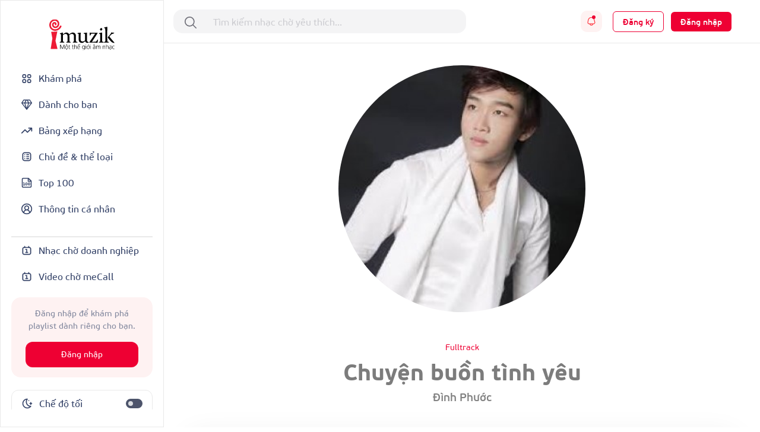

--- FILE ---
content_type: text/html; charset=UTF-8
request_url: http://imuzik.viettel.vn/bai-hat/rjmvyld3-chuyen-buon-tinh-yeu
body_size: 21160
content:
<!DOCTYPE html>
<html lang="vi">
<head>
    <meta charset="UTF-8">
    <meta http-equiv="X-UA-Compatible" content="IE=edge">
    <meta content='width=device-width, initial-scale=1.0, maximum-scale=1.0, user-scalable=0' name='viewport'/>
    <meta content="462996843754261" property="fb:app_id">
    <meta name="format-detection" content="telephone=no">

    <!-- Meta tags for social media -->
    
    <meta name="csrf-param" content="_csrf">
    <meta name="csrf-token" content="REt5dUhzdTgrPUwwMiw3SzEhVAAxRBoBNhscLRkKIFEHASMDCiRDbw==">
    <title></title>
    <script>

    </script>
    <link href="/css/bootstrap.min.css" rel="stylesheet">
<link href="/css/swiper/swiper-bundle.min.css" rel="stylesheet">
<link href="/css/initialize.css" rel="stylesheet">
<link href="/css/imuzik.css?v=1.6" rel="stylesheet">
<link href="/css/jquery.mmenu.css" rel="stylesheet">
<link href="/css/jquery.jscrollpane.css" rel="stylesheet">
<link href="/css/owl.carousel.min.css" rel="stylesheet">
<link href="/css/font-awesome.css" rel="stylesheet">
<link href="/css/font-beausanspro.css" rel="stylesheet">
<link href="/css/font-sarabun.css" rel="stylesheet">
<link href="/css/jquery.datetimepicker.css" rel="stylesheet">
<link href="/css/jquery-confirm.min.css" rel="stylesheet">
<link href="/css/coder-update.css?v=1.11" rel="stylesheet">
<link href="/css/style.css" rel="stylesheet">
<link href="/css/footer-link-screen.css" rel="stylesheet">
<link href="/css/template/home/favorite-song.css" rel="stylesheet">
<link href="/css/template/home/top-music.css" rel="stylesheet">
<link href="/css/template/home/good-deal.css" rel="stylesheet">
<link href="/css/template/home/ranking.css" rel="stylesheet">
<link href="/css/template/home/sidebar.css" rel="stylesheet">
<link href="/css/template/home/recently-download.css" rel="stylesheet">
<link href="/css/template/home/header.css" rel="stylesheet">
<link href="/css/template/home/banner.css" rel="stylesheet">
<link href="/css/template/home/topic.css" rel="stylesheet">
<link href="/css/template/home/category-music.css" rel="stylesheet">
<link href="/css/template/home/can-you-like.css" rel="stylesheet">
<link href="/css/template/home/hot-song.css" rel="stylesheet">
<link href="/css/template/home/hashtag.css" rel="stylesheet">
<link href="/css/template/singer-detail.css" rel="stylesheet">
<link href="/css/template/account/favorite.css" rel="stylesheet">
<link href="/css/template/details/left-header.css" rel="stylesheet">
<link href="/css/template/details/list-songs.css" rel="stylesheet">
<link href="/css/template/details/modal.css" rel="stylesheet">
<link href="/css/template/list-other-topics.css" rel="stylesheet">
<link href="/css/template/list-other-categories.css" rel="stylesheet">
<link href="/css/template/category.css" rel="stylesheet">
<link href="/css/template/favourite-singers/favourite-singers.css" rel="stylesheet">
<link href="/css/template/top-100-songs/top-100-songs.css" rel="stylesheet">
<link href="/css/template/full-song.css" rel="stylesheet">
<link href="/css/template/list-may-like/list-may-like-left-header.css" rel="stylesheet">
<link href="/css/template/list-may-like/list-song.css" rel="stylesheet">
<link href="/css/template/topic-and-category.css" rel="stylesheet">
<link href="/css/template/hot-deal/hot-deal.css" rel="stylesheet">
<link href="/css/template/list-may-like/list-may-like.css" rel="stylesheet">
<link href="/css/template/rank/rank.css" rel="stylesheet">
<link href="/css/template/song-detail/song-detail.css" rel="stylesheet">
<link href="/css/template/topic/topic.css" rel="stylesheet">
<link href="/css/template/common-items/common-items.css" rel="stylesheet">
<link href="/css/template/profile/ring-tone-for-group.css" rel="stylesheet">
<link href="/css/template/profile/list-favourite-songs.css" rel="stylesheet">
<link href="/css/template/profile/packages.css" rel="stylesheet">
<link href="/css/template/profile/my-rbt.css" rel="stylesheet">    <!-- Global site tag (gtag.js) - Google Analytics -->
    <script async src="https://www.googletagmanager.com/gtag/js?id=UA-149136265-1"></script>
    <script>
        window.dataLayer = window.dataLayer || [];

        function gtag() {
            dataLayer.push(arguments);
        }

        gtag('js', new Date());

        gtag('config', 'UA-149136265-1');
    </script>
    <!-- Google Tag Manager -->
    <script>(function (w, d, s, l, i) {
            w[l] = w[l] || [];
            w[l].push({
                'gtm.start':
                    new Date().getTime(), event: 'gtm.js'
            });
            var f = d.getElementsByTagName(s)[0],
                j = d.createElement(s), dl = l != 'dataLayer' ? '&l=' + l : '';
            j.async = true;
            j.src =
                'https://www.googletagmanager.com/gtm.js?id=' + i + dl;
            f.parentNode.insertBefore(j, f);
        })(window, document, 'script', 'dataLayer', 'GTM-5JW8D9G');</script>
    <!-- End Google Tag Manager -->
</head>
<body>
<div id="fb-root"></div>
<input type="hidden" id="confirmSMS" value="true"/>
<!-- Popup confirm policy -->

<script>
    document.addEventListener("DOMContentLoaded", () => {
        document.querySelectorAll('[id^="checkBox"]').forEach(function (checkbox) {
            checkbox.addEventListener("change", function () {
                let idNum = this.id.replace("checkBox", "");
                let targetDiv = document.getElementById("stt-check" + idNum);

                if (targetDiv) {
                    targetDiv.style.display = this.checked ? "none" : "block";
                }
            });
        });
    })
</script><div class="modal fade modal-gift" id="modal-gift-rbt" tabindex="-1" aria-hidden="true">
    <div class="modal-dialog modal-dialog-centered modal-dialog-custom">
        <div class="modal-web-content w-100">
            <div class="modal-header">
                <div class="modal-title">Tặng nhạc chờ</div>
                <button type="button" class="btn-close" data-bs-dismiss="modal" aria-label="Close"></button>
            </div>
            <div class="modal-body">
                <input type="hidden" id="rbt_item_code" value="" />
                <input type="hidden" id="rbt_item_singer" value="" />
                <input type="hidden" id="rbt_item_cp" value="" />
                <input type="hidden" id="rbt_item_name" value="" />
                <input type="hidden" id="rbt_gift_fee" value="(Giá cước <strong>0-5,000đ/bài/30 ngày</strong>, gia hạn sau 30 ngày)." />
                <input type="tel" style="margin-top: 25px;" autofocus class="form-control modal-gift-input" maxlength="15"
                       pattern="\+?[0-9]{10,15}" id="present-number-phone"
                    placeholder="Nhập số điện thoại"
                    >
                <span id="text-error"></span>
            </div>
            <div class="modal-footer d-flex justify-content-center" style="border-top:none;">
                <button type="button" style="width: 48%;" class="modal-cancel-button" data-bs-dismiss="modal">
                    Bỏ qua
                </button>
                <button type="button" style="width: 48%;" class="modal-sucess-button" onclick="presentOneRbt()">Tặng
                </button>
            </div>
        </div>
    </div>
</div>
<div class="modal fade modal-share" style="opacity: 1;" id="modal-share-social" tabindex="-1" aria-hidden="true">
    <div class="modal-dialog  modal-dialog-centered modal-dialog-custom">
        <div class="modal-web-content w-100">
            <div class="modal-header">
                <div class="modal-title">Chia sẻ</div>
                <button type="button" class="btn-close" data-bs-dismiss="modal" aria-label="Close"></button>
            </div>
            <div class="modal-body">
                <div id="list-social-share" class="share-options d-flex justify-content-between align-items-center">
                </div>
                <div class="copy-link">
                    <p class="copy-title">Copy link:</p>
                    <div class="wrap-link-input d-flex justify-content-between align-items-center">
                        <input class="input-link" id="modal-music-link" type="text" readonly>
                        <button class="copy-btn" id="copyBtn" title="Copy">Copy link</button>
                    </div>
                </div>
            </div>
        </div>
    </div>
</div>
<div class="wrap-content">
                <div class="iz-container-swapper">
    <div class="iz-sidebar-swapper">
        
<aside class="sidebar" style="margin-bottom:90px ">
    <a href="/" class="d-flex justify-content-center pb-4">
        <img alt="Brand" src="/images/logo-black.svg" height="55" width="110" class="light-theme">
        <img alt="Brand" src="/images/logo-white.svg" height="55" width="110" class="dark-theme">
    </a>
    <div class="d-flex flex-column gap-2 sidebar-container">
        <div class="sidebar-menu">
            <a href="/" class="
                 grid-wrapper align-items-center sidebar-menu-feature sidebar-selected " style="padding: 12px 16px; gap: 10px">
                <svg width="20" height="21" viewBox="0 0 20 21" fill="none" xmlns="http://www.w3.org/2000/svg">
<path fill-rule="evenodd" clip-rule="evenodd" d="M14.1933 3H14.14C13.7745 2.99999 13.4591 2.99998 13.198 3.01779C12.9232 3.03655 12.6482 3.0778 12.3766 3.1903C11.7641 3.44404 11.2774 3.93072 11.0236 4.54329C10.9111 4.8149 10.8699 5.08983 10.8511 5.36468C10.8333 5.62572 10.8333 5.94112 10.8333 6.30664V6.35999C10.8333 6.72551 10.8333 7.04095 10.8511 7.30199C10.8699 7.57684 10.9111 7.85177 11.0236 8.12338C11.2774 8.73595 11.7641 9.22263 12.3766 9.47637C12.6482 9.58887 12.9232 9.63012 13.198 9.64888C13.4591 9.66669 13.7744 9.66668 14.14 9.66667H14.1933C14.5588 9.66668 14.8743 9.66669 15.1353 9.64888C15.4102 9.63012 15.6851 9.58887 15.9567 9.47637C16.5693 9.22263 17.056 8.73595 17.3097 8.12338C17.4222 7.85177 17.4635 7.57684 17.4822 7.30199C17.5 7.04094 17.5 6.72553 17.5 6.35999V6.30668C17.5 5.94114 17.5 5.62573 17.4822 5.36468C17.4635 5.08983 17.4222 4.8149 17.3097 4.54329C17.056 3.93072 16.5693 3.44404 15.9567 3.1903C15.6851 3.0778 15.4102 3.03655 15.1353 3.01779C14.8743 2.99998 14.5588 2.99999 14.1933 3ZM13.0144 4.7301C13.0491 4.71574 13.1215 4.69356 13.3115 4.68059C13.509 4.66712 13.767 4.66667 14.1667 4.66667C14.5664 4.66667 14.8244 4.66712 15.0219 4.68059C15.2119 4.69356 15.2842 4.71574 15.3189 4.7301C15.5231 4.81468 15.6853 4.97691 15.7699 5.1811C15.7843 5.21578 15.8064 5.28814 15.8194 5.47813C15.8329 5.67562 15.8333 5.93365 15.8333 6.33333C15.8333 6.73302 15.8329 6.99105 15.8194 7.18853C15.8064 7.37853 15.7843 7.45089 15.7699 7.48557C15.6853 7.68976 15.5231 7.85199 15.3189 7.93657C15.2842 7.95093 15.2119 7.97311 15.0219 7.98608C14.8244 7.99955 14.5664 8 14.1667 8C13.767 8 13.509 7.99955 13.3115 7.98608C13.1215 7.97311 13.0491 7.95093 13.0144 7.93657C12.8102 7.85199 12.648 7.68976 12.5634 7.48557C12.5491 7.45089 12.5269 7.37853 12.5139 7.18853C12.5005 6.99105 12.5 6.73302 12.5 6.33333C12.5 5.93365 12.5005 5.67562 12.5139 5.47813C12.5269 5.28814 12.5491 5.21578 12.5634 5.1811C12.648 4.97691 12.8102 4.81468 13.0144 4.7301Z" fill="currentColor"/>
<path fill-rule="evenodd" clip-rule="evenodd" d="M5.80668 11.3333H5.85999C6.22551 11.3333 6.54095 11.3333 6.80199 11.3511C7.07684 11.3699 7.35177 11.4111 7.62338 11.5236C8.23595 11.7774 8.72263 12.2641 8.97637 12.8766C9.08887 13.1482 9.13012 13.4232 9.14888 13.698C9.16669 13.9591 9.16668 14.2744 9.16667 14.64V14.6933C9.16668 15.0588 9.16669 15.3743 9.14888 15.6353C9.13012 15.9102 9.08887 16.1851 8.97637 16.4567C8.72263 17.0693 8.23595 17.556 7.62338 17.8097C7.35177 17.9222 7.07684 17.9635 6.80199 17.9822C6.54094 18 6.22553 18 5.85999 18H5.80668C5.44114 18 5.12573 18 4.86468 17.9822C4.58983 17.9635 4.3149 17.9222 4.04329 17.8097C3.43072 17.556 2.94404 17.0693 2.6903 16.4567C2.5778 16.1851 2.53655 15.9102 2.51779 15.6353C2.49998 15.3743 2.49999 15.0589 2.5 14.6934V14.64C2.49999 14.2745 2.49998 13.9591 2.51779 13.698C2.53655 13.4232 2.5778 13.1482 2.6903 12.8766C2.94404 12.2641 3.43072 11.7774 4.04329 11.5236C4.3149 11.4111 4.58983 11.3699 4.86468 11.3511C5.12572 11.3333 5.44116 11.3333 5.80668 11.3333ZM4.97813 13.0139C4.78814 13.0269 4.71578 13.0491 4.6811 13.0634C4.47691 13.148 4.31468 13.3102 4.2301 13.5144C4.21574 13.5491 4.19356 13.6215 4.18059 13.8115C4.16712 14.009 4.16667 14.267 4.16667 14.6667C4.16667 15.0664 4.16712 15.3244 4.18059 15.5219C4.19356 15.7119 4.21574 15.7842 4.2301 15.8189C4.31468 16.0231 4.47691 16.1853 4.6811 16.2699C4.71578 16.2843 4.78814 16.3064 4.97813 16.3194C5.17562 16.3329 5.43365 16.3333 5.83333 16.3333C6.23302 16.3333 6.49105 16.3329 6.68853 16.3194C6.87853 16.3064 6.95089 16.2843 6.98557 16.2699C7.18976 16.1853 7.35199 16.0231 7.43657 15.8189C7.45093 15.7842 7.47311 15.7119 7.48608 15.5219C7.49955 15.3244 7.5 15.0664 7.5 14.6667C7.5 14.267 7.49955 14.009 7.48608 13.8115C7.47311 13.6215 7.45093 13.5491 7.43657 13.5144C7.35199 13.3102 7.18976 13.148 6.98557 13.0634C6.95089 13.0491 6.87853 13.0269 6.68853 13.0139C6.49105 13.0005 6.23302 13 5.83333 13C5.43365 13 5.17562 13.0005 4.97813 13.0139Z" fill="currentColor"/>
<path fill-rule="evenodd" clip-rule="evenodd" d="M14.14 11.3333H14.1933C14.5588 11.3333 14.8743 11.3333 15.1353 11.3511C15.4102 11.3699 15.6851 11.4111 15.9567 11.5236C16.5693 11.7774 17.056 12.2641 17.3097 12.8766C17.4222 13.1482 17.4635 13.4232 17.4822 13.698C17.5 13.9591 17.5 14.2745 17.5 14.64V14.6933C17.5 15.0589 17.5 15.3743 17.4822 15.6353C17.4635 15.9102 17.4222 16.1851 17.3097 16.4567C17.056 17.0693 16.5693 17.556 15.9567 17.8097C15.6851 17.9222 15.4102 17.9635 15.1353 17.9822C14.8743 18 14.5589 18 14.1933 18H14.14C13.7745 18 13.4591 18 13.198 17.9822C12.9232 17.9635 12.6482 17.9222 12.3766 17.8097C11.7641 17.556 11.2774 17.0693 11.0236 16.4567C10.9111 16.1851 10.8699 15.9102 10.8511 15.6353C10.8333 15.3743 10.8333 15.0589 10.8333 14.6934V14.64C10.8333 14.2745 10.8333 13.9591 10.8511 13.698C10.8699 13.4232 10.9111 13.1482 11.0236 12.8766C11.2774 12.2641 11.7641 11.7774 12.3766 11.5236C12.6482 11.4111 12.9232 11.3699 13.198 11.3511C13.4591 11.3333 13.7745 11.3333 14.14 11.3333ZM13.3115 13.0139C13.1215 13.0269 13.0491 13.0491 13.0144 13.0634C12.8102 13.148 12.648 13.3102 12.5634 13.5144C12.5491 13.5491 12.5269 13.6215 12.5139 13.8115C12.5005 14.009 12.5 14.267 12.5 14.6667C12.5 15.0664 12.5005 15.3244 12.5139 15.5219C12.5269 15.7119 12.5491 15.7842 12.5634 15.8189C12.648 16.0231 12.8102 16.1853 13.0144 16.2699C13.0491 16.2843 13.1215 16.3064 13.3115 16.3194C13.509 16.3329 13.767 16.3333 14.1667 16.3333C14.5664 16.3333 14.8244 16.3329 15.0219 16.3194C15.2119 16.3064 15.2842 16.2843 15.3189 16.2699C15.5231 16.1853 15.6853 16.0231 15.7699 15.8189C15.7843 15.7842 15.8064 15.7119 15.8194 15.5219C15.8329 15.3244 15.8333 15.0664 15.8333 14.6667C15.8333 14.267 15.8329 14.009 15.8194 13.8115C15.8064 13.6215 15.7843 13.5491 15.7699 13.5144C15.6853 13.3102 15.5231 13.148 15.3189 13.0634C15.2842 13.0491 15.2119 13.0269 15.0219 13.0139C14.8244 13.0005 14.5664 13 14.1667 13C13.767 13 13.509 13.0005 13.3115 13.0139Z" fill="currentColor"/>
<path fill-rule="evenodd" clip-rule="evenodd" d="M5.80668 3H5.85999C6.22553 2.99999 6.54094 2.99998 6.80199 3.01779C7.07684 3.03655 7.35177 3.0778 7.62338 3.1903C8.23595 3.44404 8.72263 3.93072 8.97637 4.54329C9.08887 4.8149 9.13012 5.08982 9.14888 5.36468C9.16669 5.62573 9.16668 5.94114 9.16667 6.30668V6.35999C9.16668 6.72553 9.16669 7.04094 9.14888 7.30199C9.13012 7.57684 9.08887 7.85177 8.97637 8.12338C8.72263 8.73595 8.23595 9.22263 7.62338 9.47637C7.35177 9.58887 7.07684 9.63012 6.80199 9.64888C6.54094 9.66669 6.22553 9.66668 5.85999 9.66667H5.80668C5.44114 9.66668 5.12573 9.66669 4.86468 9.64888C4.58982 9.63012 4.3149 9.58887 4.04329 9.47637C3.43072 9.22263 2.94404 8.73595 2.6903 8.12338C2.5778 7.85177 2.53655 7.57684 2.51779 7.30199C2.49998 7.04094 2.49999 6.72553 2.5 6.35999V6.30668C2.49999 5.94114 2.49998 5.62573 2.51779 5.36468C2.53655 5.08982 2.5778 4.8149 2.6903 4.54329C2.94404 3.93072 3.43072 3.44404 4.04329 3.1903C4.3149 3.0778 4.58982 3.03655 4.86468 3.01779C5.12573 2.99998 5.44114 2.99999 5.80668 3ZM4.97813 4.68059C4.78814 4.69356 4.71578 4.71574 4.6811 4.7301C4.47691 4.81468 4.31468 4.97691 4.2301 5.1811C4.21574 5.21578 4.19356 5.28814 4.18059 5.47813C4.16712 5.67562 4.16667 5.93365 4.16667 6.33333C4.16667 6.73302 4.16712 6.99105 4.18059 7.18853C4.19356 7.37853 4.21574 7.45089 4.2301 7.48557C4.31468 7.68976 4.47691 7.85199 4.6811 7.93657C4.71578 7.95093 4.78814 7.97311 4.97813 7.98608C5.17562 7.99955 5.43365 8 5.83333 8C6.23302 8 6.49105 7.99955 6.68853 7.98608C6.87853 7.97311 6.95089 7.95093 6.98557 7.93657C7.18976 7.85199 7.35199 7.68976 7.43657 7.48557C7.45093 7.45089 7.47311 7.37853 7.48608 7.18853C7.49955 6.99105 7.5 6.73302 7.5 6.33333C7.5 5.93365 7.49955 5.67562 7.48608 5.47813C7.47311 5.28814 7.45093 5.21578 7.43657 5.1811C7.35199 4.97691 7.18976 4.81468 6.98557 4.7301C6.95089 4.71574 6.87853 4.69356 6.68853 4.68059C6.49105 4.66712 6.23302 4.66667 5.83333 4.66667C5.43365 4.66667 5.17562 4.66712 4.97813 4.68059Z" fill="currentColor"/>
</svg>
                <span>Khám phá</span>
            </a>

            <a href="/danh-cho-ban" class="
             grid-wrapper align-items-center sidebar-menu-feature sidebar-selected" style="padding: 12px 16px; gap: 10px">
                <svg width="20" height="19" viewBox="0 0 20 19" fill="none" xmlns="http://www.w3.org/2000/svg">
<path d="M18.3327 6.5L14.9993 1.5H4.99935L1.66602 6.5M18.3327 6.5L9.99935 17.3333M18.3327 6.5H1.66602M9.99935 17.3333L1.66602 6.5M9.99935 17.3333L6.66602 6.5L9.16602 1.5M9.99935 17.3333L13.3327 6.5L10.8327 1.5" stroke="currentColor" stroke-width="1.4" stroke-linecap="round" stroke-linejoin="round"/>
</svg>
                <span>Dành cho bạn</span>
            </a>

            <a href="/bang-xep-hang" class=" grid-wrapper align-items-center sidebar-menu-feature sidebar-selected" style="padding: 12px 16px; gap: 10px">
                <svg width="20" height="20" viewBox="0 0 20 20" fill="none" xmlns="http://www.w3.org/2000/svg">
<path d="M18.3337 5.83301L11.2503 12.9163L7.08366 8.74967L1.66699 14.1663M18.3337 5.83301H13.3337M18.3337 5.83301V10.833" stroke="currentColor" stroke-width="1.66667" stroke-linecap="round" stroke-linejoin="round"/>
</svg>
                <span>Bảng xếp hạng</span>
            </a>
            <a href="/chu-de-va-the-loai" class=" grid-wrapper align-items-center sidebar-menu-feature sidebar-selected" style="padding: 12px 16px; gap: 10px">
                <svg width="20" height="20" viewBox="0 0 20 20" fill="none" xmlns="http://www.w3.org/2000/svg">
<path fill-rule="evenodd" clip-rule="evenodd" d="M9.16634 6.66634C9.16634 6.2061 9.53944 5.83301 9.99967 5.83301H13.333C13.7932 5.83301 14.1663 6.2061 14.1663 6.66634C14.1663 7.12658 13.7932 7.49967 13.333 7.49967H9.99967C9.53944 7.49967 9.16634 7.12658 9.16634 6.66634ZM9.99967 9.16634C9.53944 9.16634 9.16634 9.53944 9.16634 9.99967C9.16634 10.4599 9.53944 10.833 9.99967 10.833H13.333C13.7932 10.833 14.1663 10.4599 14.1663 9.99967C14.1663 9.53944 13.7932 9.16634 13.333 9.16634H9.99967ZM9.99967 12.4997C9.53944 12.4997 9.16634 12.8728 9.16634 13.333C9.16634 13.7932 9.53944 14.1663 9.99967 14.1663H13.333C13.7932 14.1663 14.1663 13.7932 14.1663 13.333C14.1663 12.8728 13.7932 12.4997 13.333 12.4997H9.99967ZM6.66634 14.1663C7.12658 14.1663 7.49967 13.7932 7.49967 13.333C7.49967 12.8728 7.12658 12.4997 6.66634 12.4997C6.2061 12.4997 5.83301 12.8728 5.83301 13.333C5.83301 13.7932 6.2061 14.1663 6.66634 14.1663ZM7.49967 9.99967C7.49967 10.4599 7.12658 10.833 6.66634 10.833C6.2061 10.833 5.83301 10.4599 5.83301 9.99967C5.83301 9.53944 6.2061 9.16634 6.66634 9.16634C7.12658 9.16634 7.49967 9.53944 7.49967 9.99967ZM6.66634 7.49967C7.12658 7.49967 7.49967 7.12658 7.49967 6.66634C7.49967 6.2061 7.12658 5.83301 6.66634 5.83301C6.2061 5.83301 5.83301 6.2061 5.83301 6.66634C5.83301 7.12658 6.2061 7.49967 6.66634 7.49967Z" fill="currentColor"/>
<path fill-rule="evenodd" clip-rule="evenodd" d="M8.63099 2.5H11.369C12.2722 2.49999 13.0006 2.49999 13.5905 2.54818C14.1979 2.59781 14.7314 2.70265 15.225 2.95414C16.009 3.35361 16.6464 3.99103 17.0459 4.77504C17.2973 5.26862 17.4022 5.80211 17.4518 6.40948C17.5 6.99938 17.5 7.72783 17.5 8.63097V11.369C17.5 12.2722 17.5 13.0006 17.4518 13.5905C17.4022 14.1979 17.2973 14.7314 17.0459 15.225C16.6464 16.009 16.009 16.6464 15.225 17.0459C14.7314 17.2973 14.1979 17.4022 13.5905 17.4518C13.0006 17.5 12.2722 17.5 11.369 17.5H8.63097C7.72783 17.5 6.99937 17.5 6.40948 17.4518C5.80211 17.4022 5.26862 17.2973 4.77504 17.0459C3.99103 16.6464 3.35361 16.009 2.95414 15.225C2.70265 14.7314 2.59781 14.1979 2.54818 13.5905C2.49999 13.0006 2.49999 12.2722 2.5 11.369V8.63099C2.49999 7.72784 2.49999 6.99938 2.54818 6.40948C2.59781 5.80211 2.70265 5.26862 2.95414 4.77504C3.35361 3.99103 3.99103 3.35361 4.77504 2.95414C5.26862 2.70265 5.80211 2.59781 6.40948 2.54818C6.99938 2.49999 7.72784 2.49999 8.63099 2.5ZM6.5452 4.20931C6.04089 4.25052 5.75115 4.32733 5.53169 4.43915C5.06129 4.67883 4.67883 5.06129 4.43915 5.53169C4.32733 5.75115 4.25052 6.04089 4.20931 6.5452C4.16732 7.05924 4.16667 7.7195 4.16667 8.66667V11.3333C4.16667 12.2805 4.16732 12.9408 4.20931 13.4548C4.25052 13.9591 4.32733 14.2488 4.43915 14.4683C4.67883 14.9387 5.06129 15.3212 5.53169 15.5609C5.75115 15.6727 6.04089 15.7495 6.5452 15.7907C7.05924 15.8327 7.7195 15.8333 8.66667 15.8333H11.3333C12.2805 15.8333 12.9408 15.8327 13.4548 15.7907C13.9591 15.7495 14.2488 15.6727 14.4683 15.5609C14.9387 15.3212 15.3212 14.9387 15.5609 14.4683C15.6727 14.2488 15.7495 13.9591 15.7907 13.4548C15.8327 12.9408 15.8333 12.2805 15.8333 11.3333V8.66667C15.8333 7.7195 15.8327 7.05924 15.7907 6.5452C15.7495 6.04089 15.6727 5.75115 15.5609 5.53169C15.3212 5.06129 14.9387 4.67883 14.4683 4.43915C14.2488 4.32733 13.9591 4.25052 13.4548 4.20931C12.9408 4.16732 12.2805 4.16667 11.3333 4.16667H8.66667C7.7195 4.16667 7.05924 4.16732 6.5452 4.20931Z" fill="currentColor"/>
</svg>
                <span>Chủ đề & thể loại</span>
            </a>
            <a href="/top-100" class=" grid-wrapper align-items-center sidebar-menu-feature sidebar-selected" style="padding: 12px 16px; gap: 10px">
                <svg width="20" height="20" viewBox="0 0 20 20" fill="none" xmlns="http://www.w3.org/2000/svg">
<path d="M4.16797 13.913H6.77666M4.16797 10H5.47232V13.913M9.38536 10C10.1057 10 10.6897 10.584 10.6897 11.3043V12.6087C10.6897 13.3291 10.1057 13.913 9.38536 13.913C8.66499 13.913 8.08101 13.3291 8.08101 12.6087V11.3043C8.08101 10.584 8.66499 10 9.38536 10ZM13.9506 10C14.6709 10 15.2549 10.584 15.2549 11.3043V12.6087C15.2549 13.3291 14.6709 13.913 13.9506 13.913C13.2302 13.913 12.6462 13.3291 12.6462 12.6087V11.3043C12.6462 10.584 13.2302 10 13.9506 10Z" stroke="currentColor" stroke-width="1.08333" stroke-linecap="round" stroke-linejoin="round"/>
<path d="M12.5 2.5V7.5H17.5M12.9167 2.5H4.16667C3.72464 2.5 3.30072 2.67559 2.98816 2.98816C2.67559 3.30072 2.5 3.72464 2.5 4.16667V15.8333C2.5 16.75 3.25 17.5 4.16667 17.5H15.8333C16.2754 17.5 16.6993 17.3244 17.0118 17.0118C17.3244 16.6993 17.5 16.2754 17.5 15.8333V7.08333L12.9167 2.5Z" stroke="currentColor" stroke-width="1.66667" stroke-linecap="round" stroke-linejoin="round"/>
</svg>
                <span>Top 100</span>
            </a>
            <a href="/thong-tin-ca-nhan?tab=info" class=" grid-wrapper align-items-center sidebar-menu-feature sidebar-selected" style="padding: 12px 16px; gap: 10px">
                <svg width="20" height="20" viewBox="0 0 20 20" fill="none" xmlns="http://www.w3.org/2000/svg">
<g clip-path="url(#clip0_1102_14159)">
<path d="M15.0003 16.667C15.0003 15.3409 14.4735 14.0691 13.5359 13.1315C12.5982 12.1938 11.3264 11.667 10.0003 11.667M10.0003 11.667C8.67424 11.667 7.40247 12.1938 6.46479 13.1315C5.52711 14.0691 5.00033 15.3409 5.00033 16.667M10.0003 11.667C11.8413 11.667 13.3337 10.1746 13.3337 8.33366C13.3337 6.49271 11.8413 5.00033 10.0003 5.00033C8.15938 5.00033 6.66699 6.49271 6.66699 8.33366C6.66699 10.1746 8.15938 11.667 10.0003 11.667ZM18.3337 10.0003C18.3337 14.6027 14.6027 18.3337 10.0003 18.3337C5.39795 18.3337 1.66699 14.6027 1.66699 10.0003C1.66699 5.39795 5.39795 1.66699 10.0003 1.66699C14.6027 1.66699 18.3337 5.39795 18.3337 10.0003Z" stroke="currentColor" stroke-width="1.66667" stroke-linecap="round" stroke-linejoin="round"/>
</g>
<defs>
<clipPath id="clip0_1102_14159">
<rect width="20" height="20" fill="white"/>
</clipPath>
</defs>
</svg>
                <span>Thông tin cá nhân</span>
            </a>
        </div>
        <div class="sidebar-menu flex-grow-1">
            <div class="sidebar-line mt-4"></div>
            <a href="http://doanhnghiep.imuzik.vn/" class="grid-wrapper align-items-center sidebar-menu-feature sidebar-selected" style="padding: 12px 16px; gap: 10px">
                <svg width="20" height="20" viewBox="0 0 20 20" fill="none" xmlns="http://www.w3.org/2000/svg">
<path fill-rule="evenodd" clip-rule="evenodd" d="M7.29892 4.16699H12.7011C13.3719 4.16698 13.9255 4.16697 14.3765 4.20382C14.8449 4.24209 15.2755 4.32423 15.68 4.5303C16.3072 4.84988 16.8171 5.35982 17.1367 5.98702C17.3428 6.39147 17.4249 6.82206 17.4632 7.29047C17.5 7.74146 17.5 8.29509 17.5 8.96589V12.7014C17.5 13.3722 17.5 13.9259 17.4632 14.3768C17.4249 14.8453 17.3428 15.2758 17.1367 15.6803C16.8171 16.3075 16.3072 16.8174 15.68 17.137C15.2755 17.3431 14.8449 17.4252 14.3765 17.4635C13.9255 17.5003 13.3719 17.5003 12.7011 17.5003H7.29894C6.62812 17.5003 6.07448 17.5003 5.62348 17.4635C5.15506 17.4252 4.72448 17.3431 4.32003 17.137C3.69283 16.8174 3.18289 16.3075 2.86331 15.6803C2.65724 15.2758 2.5751 14.8453 2.53683 14.3768C2.49998 13.9259 2.49999 13.3722 2.5 12.7014V8.96591C2.49999 8.2951 2.49998 7.74147 2.53683 7.29047C2.5751 6.82206 2.65724 6.39147 2.86331 5.98702C3.18289 5.35982 3.69283 4.84988 4.32003 4.5303C4.72448 4.32423 5.15506 4.24209 5.62348 4.20382C6.07448 4.16697 6.62811 4.16698 7.29892 4.16699ZM5.7592 5.86495C5.39385 5.8948 5.20702 5.94891 5.07668 6.01532C4.76308 6.1751 4.50811 6.43007 4.34832 6.74368C4.28191 6.87401 4.22781 7.06085 4.19796 7.42619C4.16732 7.80127 4.16667 8.28651 4.16667 9.00033V12.667C4.16667 13.3808 4.16732 13.8661 4.19796 14.2411C4.22781 14.6065 4.28191 14.7933 4.34832 14.9236C4.50811 15.2372 4.76308 15.4922 5.07668 15.652C5.20702 15.7184 5.39385 15.7725 5.7592 15.8024C6.13427 15.833 6.61952 15.8337 7.33333 15.8337H12.6667C13.3805 15.8337 13.8657 15.833 14.2408 15.8024C14.6061 15.7725 14.793 15.7184 14.9233 15.652C15.2369 15.4922 15.4919 15.2372 15.6517 14.9236C15.7181 14.7933 15.7722 14.6065 15.802 14.2411C15.8327 13.8661 15.8333 13.3808 15.8333 12.667V9.00033C15.8333 8.28651 15.8327 7.80127 15.802 7.42619C15.7722 7.06085 15.7181 6.87401 15.6517 6.74368C15.4919 6.43007 15.2369 6.1751 14.9233 6.01532C14.793 5.94891 14.6061 5.8948 14.2408 5.86495C13.8657 5.83431 13.3805 5.83366 12.6667 5.83366H7.33333C6.61952 5.83366 6.13427 5.83431 5.7592 5.86495Z" fill="currentColor"/>
<path d="M7.49967 3.33333C7.49967 2.8731 7.12658 2.5 6.66634 2.5C6.2061 2.5 5.83301 2.8731 5.83301 3.33333V5C5.83301 5.46024 6.2061 5.83333 6.66634 5.83333C7.12658 5.83333 7.49967 5.46024 7.49967 5V3.33333Z" fill="currentColor"/>
<path d="M14.1663 3.33333C14.1663 2.8731 13.7932 2.5 13.333 2.5C12.8728 2.5 12.4997 2.8731 12.4997 3.33333V5C12.4997 5.46024 12.8728 5.83333 13.333 5.83333C13.7932 5.83333 14.1663 5.46024 14.1663 5V3.33333Z" fill="currentColor"/>
<path d="M8.33333 7.5C7.8731 7.5 7.5 7.8731 7.5 8.33333C7.5 8.79357 7.8731 9.16667 8.33333 9.16667H9.16667V12.5H8.33333C7.8731 12.5 7.5 12.8731 7.5 13.3333C7.5 13.7936 7.8731 14.1667 8.33333 14.1667H11.6667C12.1269 14.1667 12.5 13.7936 12.5 13.3333C12.5 12.8731 12.1269 12.5 11.6667 12.5H10.8333V8.33333C10.8333 7.8731 10.4602 7.5 10 7.5H8.33333Z" fill="currentColor"/>
</svg>
                <div>Nhạc chờ doanh nghiệp</div>
            </a>
            <a href="https://mecall.vn/landing" class="grid-wrapper align-items-center sidebar-menu-feature sidebar-selected" style="padding: 12px 16px; gap: 10px">
                <svg width="20" height="20" viewBox="0 0 20 20" fill="none" xmlns="http://www.w3.org/2000/svg">
<path fill-rule="evenodd" clip-rule="evenodd" d="M7.29892 4.16699H12.7011C13.3719 4.16698 13.9255 4.16697 14.3765 4.20382C14.8449 4.24209 15.2755 4.32423 15.68 4.5303C16.3072 4.84988 16.8171 5.35982 17.1367 5.98702C17.3428 6.39147 17.4249 6.82206 17.4632 7.29047C17.5 7.74146 17.5 8.29509 17.5 8.96589V12.7014C17.5 13.3722 17.5 13.9259 17.4632 14.3768C17.4249 14.8453 17.3428 15.2758 17.1367 15.6803C16.8171 16.3075 16.3072 16.8174 15.68 17.137C15.2755 17.3431 14.8449 17.4252 14.3765 17.4635C13.9255 17.5003 13.3719 17.5003 12.7011 17.5003H7.29894C6.62812 17.5003 6.07448 17.5003 5.62348 17.4635C5.15506 17.4252 4.72448 17.3431 4.32003 17.137C3.69283 16.8174 3.18289 16.3075 2.86331 15.6803C2.65724 15.2758 2.5751 14.8453 2.53683 14.3768C2.49998 13.9259 2.49999 13.3722 2.5 12.7014V8.96591C2.49999 8.2951 2.49998 7.74147 2.53683 7.29047C2.5751 6.82206 2.65724 6.39147 2.86331 5.98702C3.18289 5.35982 3.69283 4.84988 4.32003 4.5303C4.72448 4.32423 5.15506 4.24209 5.62348 4.20382C6.07448 4.16697 6.62811 4.16698 7.29892 4.16699ZM5.7592 5.86495C5.39385 5.8948 5.20702 5.94891 5.07668 6.01532C4.76308 6.1751 4.50811 6.43007 4.34832 6.74368C4.28191 6.87401 4.22781 7.06085 4.19796 7.42619C4.16732 7.80127 4.16667 8.28651 4.16667 9.00033V12.667C4.16667 13.3808 4.16732 13.8661 4.19796 14.2411C4.22781 14.6065 4.28191 14.7933 4.34832 14.9236C4.50811 15.2372 4.76308 15.4922 5.07668 15.652C5.20702 15.7184 5.39385 15.7725 5.7592 15.8024C6.13427 15.833 6.61952 15.8337 7.33333 15.8337H12.6667C13.3805 15.8337 13.8657 15.833 14.2408 15.8024C14.6061 15.7725 14.793 15.7184 14.9233 15.652C15.2369 15.4922 15.4919 15.2372 15.6517 14.9236C15.7181 14.7933 15.7722 14.6065 15.802 14.2411C15.8327 13.8661 15.8333 13.3808 15.8333 12.667V9.00033C15.8333 8.28651 15.8327 7.80127 15.802 7.42619C15.7722 7.06085 15.7181 6.87401 15.6517 6.74368C15.4919 6.43007 15.2369 6.1751 14.9233 6.01532C14.793 5.94891 14.6061 5.8948 14.2408 5.86495C13.8657 5.83431 13.3805 5.83366 12.6667 5.83366H7.33333C6.61952 5.83366 6.13427 5.83431 5.7592 5.86495Z" fill="currentColor"/>
<path d="M7.49967 3.33333C7.49967 2.8731 7.12658 2.5 6.66634 2.5C6.2061 2.5 5.83301 2.8731 5.83301 3.33333V5C5.83301 5.46024 6.2061 5.83333 6.66634 5.83333C7.12658 5.83333 7.49967 5.46024 7.49967 5V3.33333Z" fill="currentColor"/>
<path d="M14.1663 3.33333C14.1663 2.8731 13.7932 2.5 13.333 2.5C12.8728 2.5 12.4997 2.8731 12.4997 3.33333V5C12.4997 5.46024 12.8728 5.83333 13.333 5.83333C13.7932 5.83333 14.1663 5.46024 14.1663 5V3.33333Z" fill="currentColor"/>
<path d="M8.33333 7.5C7.8731 7.5 7.5 7.8731 7.5 8.33333C7.5 8.79357 7.8731 9.16667 8.33333 9.16667H9.16667V12.5H8.33333C7.8731 12.5 7.5 12.8731 7.5 13.3333C7.5 13.7936 7.8731 14.1667 8.33333 14.1667H11.6667C12.1269 14.1667 12.5 13.7936 12.5 13.3333C12.5 12.8731 12.1269 12.5 11.6667 12.5H10.8333V8.33333C10.8333 7.8731 10.4602 7.5 10 7.5H8.33333Z" fill="currentColor"/>
</svg>
                Video chờ meCall
            </a>
                            <div class="sidebar-login d-flex flex-column align-items-center text-center rounded-4">
                    <span>Đăng nhập để khám phá playlist dành riêng cho bạn.</span>
                    <button type="button" data-bs-target="#loginModal" data-bs-toggle="modal" data-bs-backdrop="static" class="btn mt-3">Đăng nhập
                    </button>
                </div>
                        <div class="grid-wrapper-full-auto align-items-center justify-content-between sidebar-bottom-text dark-mode-field">
                <div class="grid-wrapper-full-auto align-items-center sidebar-menu-feature" style="gap: 10px;">
                    <svg width="20" height="20" viewBox="0 0 20 20" fill="none" xmlns="http://www.w3.org/2000/svg">
<path fill-rule="evenodd" clip-rule="evenodd" d="M8.3544 3.53741C5.46851 4.27024 3.33366 6.88548 3.33366 9.99935C3.33366 13.6812 6.31843 16.666 10.0003 16.666C11.4947 16.666 12.874 16.1748 13.9861 15.3439C10.2729 14.5034 7.50033 11.1836 7.50033 7.21611C7.50033 5.89623 7.80764 4.64712 8.3544 3.53741ZM1.66699 9.99935C1.66699 5.39698 5.39795 1.66602 10.0003 1.66602L10.0024 1.66602C10.3236 1.66609 10.6162 1.85077 10.7544 2.1407C10.8926 2.43063 10.8519 2.7742 10.6498 3.02381C9.72212 4.1693 9.16699 5.62674 9.16699 7.21611C9.16699 10.8975 12.1509 13.8819 15.832 13.8828C16.1532 13.8829 16.4458 14.0675 16.584 14.3575C16.7222 14.6474 16.6815 14.991 16.4794 15.2406C14.953 17.1254 12.6173 18.3327 10.0003 18.3327C5.39795 18.3327 1.66699 14.6017 1.66699 9.99935Z" fill="currentColor"/>
<path d="M12.5003 5.83268C12.9606 5.83268 13.3337 5.45959 13.3337 4.99935C13.3337 4.53911 12.9606 4.16602 12.5003 4.16602C12.0401 4.16602 11.667 4.53911 11.667 4.99935C11.667 5.45959 12.0401 5.83268 12.5003 5.83268Z" fill="currentColor"/>
<path d="M16.667 11.666C16.667 12.1263 16.2939 12.4993 15.8337 12.4993C15.3734 12.4993 15.0003 12.1263 15.0003 11.666V10.8327H14.167C13.7068 10.8327 13.3337 10.4596 13.3337 9.99935C13.3337 9.53911 13.7068 9.16602 14.167 9.16602H15.0003V8.33268C15.0003 7.87244 15.3734 7.49935 15.8337 7.49935C16.2939 7.49935 16.667 7.87244 16.667 8.33268V9.16602H17.5003C17.9606 9.16602 18.3337 9.53911 18.3337 9.99935C18.3337 10.4596 17.9606 10.8327 17.5003 10.8327H16.667V11.666Z" fill="currentColor"/>
</svg>
                    Chế độ tối
                </div>
                <label class="theme-switch switch">
                    <input type="checkbox">
                    <span class="button-switch round"></span>
                </label>
            </div>
        </div>
        <div id="sidebar-menu-bottom" class="sidebar-menu">
            <div class="sidebar-bottom">
                <!-- <a href="/#"
           class="d-flex align-items-center sidebar-bottom-text sidebar-selected"
           style="padding: 12px 16px; gap: 10px">
            <svg width="20" height="20" viewBox="0 0 20 20" fill="none" xmlns="http://www.w3.org/2000/svg">
<path fill-rule="evenodd" clip-rule="evenodd" d="M10.417 1.66602C10.9915 1.66602 11.5117 1.89856 11.8886 2.27465C11.9032 2.28922 11.9176 2.304 11.9317 2.319C12.2649 2.67166 12.4762 3.14062 12.4984 3.65857L12.4991 3.67606C12.4999 3.70039 12.5003 3.72482 12.5003 3.74935V3.76124C12.5003 3.79511 12.5209 3.82556 12.5522 3.83854C12.5835 3.85152 12.6196 3.84454 12.6436 3.82057L12.652 3.81216C12.6693 3.79482 12.6869 3.77784 12.7047 3.76124L12.7175 3.74935C13.0995 3.3988 13.5805 3.21662 14.0655 3.20282C14.0861 3.20223 14.1067 3.20195 14.1273 3.20197C14.6598 3.20254 15.192 3.40593 15.5983 3.81216L16.1875 4.40142C16.5937 4.80765 16.7971 5.33991 16.7977 5.87235C16.7977 5.89297 16.7974 5.91359 16.7969 5.9342C16.7831 6.41914 16.6009 6.90018 16.2503 7.28214L16.2384 7.29498C16.2218 7.31278 16.2049 7.33035 16.1875 7.3477L16.1791 7.3561C16.1551 7.38007 16.1482 7.41616 16.1611 7.44747C16.1741 7.47876 16.2046 7.49935 16.2384 7.49935H16.2503C16.2749 7.49935 16.2993 7.49977 16.3236 7.50061L16.3411 7.50129C16.8591 7.5235 17.328 7.73482 17.6807 8.06796C17.6957 8.08212 17.7105 8.09651 17.725 8.11111C18.1011 8.488 18.3337 9.00818 18.3337 9.58268V10.416C18.3337 10.9905 18.1011 11.5107 17.725 11.8876C17.7105 11.9022 17.6957 11.9166 17.6807 11.9307C17.328 12.2639 16.8591 12.4752 16.3411 12.4974L16.3236 12.4981C16.2993 12.4989 16.2749 12.4993 16.2503 12.4993H16.2384C16.2046 12.4993 16.1741 12.5199 16.1611 12.5512C16.1482 12.5825 16.1551 12.6186 16.1791 12.6426L16.1875 12.651C16.2049 12.6683 16.2218 12.6859 16.2384 12.7037L16.2503 12.7166C16.6009 13.0985 16.7831 13.5796 16.7969 14.0645C16.7974 14.0851 16.7977 14.1057 16.7977 14.1264C16.7971 14.6588 16.5937 15.191 16.1875 15.5973L15.5983 16.1865C15.192 16.5928 14.6598 16.7962 14.1273 16.7967C14.1067 16.7967 14.0861 16.7965 14.0655 16.7959C13.5805 16.7821 13.0995 16.5999 12.7175 16.2493L12.7047 16.2375C12.6869 16.2209 12.6693 16.2039 12.652 16.1865L12.6436 16.1781C12.6196 16.1542 12.5835 16.1472 12.5522 16.1602C12.5209 16.1731 12.5003 16.2036 12.5003 16.2375V16.2493C12.5003 16.2739 12.4999 16.2983 12.4991 16.3226L12.4984 16.3401C12.4762 16.8581 12.2649 17.327 11.9317 17.6797C11.9176 17.6947 11.9032 17.7095 11.8886 17.7241C11.5117 18.1001 10.9915 18.3327 10.417 18.3327H9.58366C9.00916 18.3327 8.48897 18.1001 8.11209 17.7241C8.09749 17.7095 8.0831 17.6947 8.06893 17.6797C7.7358 17.327 7.52447 16.8581 7.50227 16.3401L7.50159 16.3226C7.50075 16.2983 7.50033 16.2739 7.50033 16.2493V16.2375C7.50033 16.2036 7.47974 16.1731 7.44845 16.1602C7.41713 16.1472 7.38105 16.1542 7.35708 16.1781L7.34867 16.1865C7.33133 16.2039 7.31375 16.2209 7.29595 16.2375L7.28311 16.2493C6.90116 16.5999 6.42012 16.7821 5.93518 16.7959C5.91456 16.7965 5.89394 16.7967 5.87332 16.7967C5.34089 16.7962 4.80863 16.5928 4.4024 16.1865L3.81314 15.5973C3.40691 15.191 3.20351 14.6588 3.20295 14.1264C3.20293 14.1057 3.20321 14.0851 3.2038 14.0645C3.2176 13.5796 3.39978 13.0985 3.75033 12.7166L3.76221 12.7037C3.77882 12.6859 3.7958 12.6683 3.81314 12.651L3.82155 12.6426C3.84552 12.6186 3.8525 12.5825 3.83951 12.5512C3.82654 12.5199 3.79609 12.4993 3.76221 12.4993H3.75033C3.7258 12.4993 3.70136 12.4989 3.67704 12.4981L3.65955 12.4974C3.1416 12.4752 2.67264 12.2639 2.31998 11.9307C2.30498 11.9166 2.29019 11.9022 2.27562 11.8876C1.89953 11.5107 1.66699 10.9905 1.66699 10.416V9.58268C1.66699 9.00818 1.89953 8.488 2.27562 8.11111C2.29019 8.09651 2.30498 8.08212 2.31998 8.06796C2.67264 7.73482 3.1416 7.5235 3.65955 7.50129L3.67704 7.50061C3.70136 7.49977 3.72579 7.49935 3.75033 7.49935H3.76221C3.79609 7.49935 3.82654 7.47876 3.83951 7.44747C3.8525 7.41616 3.84552 7.38007 3.82155 7.3561L3.81314 7.3477C3.7958 7.33035 3.77882 7.31278 3.76221 7.29498L3.75033 7.28214C3.39978 6.90018 3.2176 6.41914 3.2038 5.9342C3.20321 5.91359 3.20293 5.89297 3.20295 5.87235C3.20351 5.33991 3.40691 4.80765 3.81314 4.40142L4.4024 3.81216C4.80863 3.40593 5.34089 3.20254 5.87332 3.20197C5.89394 3.20195 5.91456 3.20223 5.93518 3.20282C6.42012 3.21662 6.90116 3.3988 7.28311 3.74935L7.29596 3.76124C7.31375 3.77784 7.33133 3.79482 7.34867 3.81216L7.35708 3.82057C7.38105 3.84454 7.41713 3.85152 7.44845 3.83854C7.47974 3.82556 7.50033 3.79511 7.50033 3.76124V3.74935C7.50033 3.72482 7.50075 3.70039 7.50159 3.67606L7.50227 3.65857C7.52447 3.14062 7.7358 2.67166 8.06893 2.319C8.0831 2.304 8.09749 2.28922 8.11209 2.27465C8.48897 1.89856 9.00916 1.66602 9.58366 1.66602H10.417ZM9.16699 16.2493C9.16699 16.4795 9.35354 16.666 9.58366 16.666H10.417C10.6471 16.666 10.8337 16.4795 10.8337 16.2493V16.2375C10.8337 15.5212 11.268 14.8884 11.9138 14.6206C12.5609 14.3523 13.3159 14.4934 13.8221 14.9996L13.8305 15.008C13.9932 15.1707 14.257 15.1707 14.4197 15.008L15.009 14.4188C15.1717 14.256 15.1717 13.9922 15.009 13.8295L15.0006 13.8211C14.4944 13.3149 14.3532 12.56 14.6216 11.9128C14.8894 11.267 15.5221 10.8327 16.2384 10.8327H16.2503C16.4804 10.8327 16.667 10.6461 16.667 10.416V9.58268C16.667 9.35256 16.4804 9.16602 16.2503 9.16602H16.2384C15.5221 9.16602 14.8894 8.7317 14.6216 8.08589C14.3532 7.43874 14.4944 6.68378 15.0006 6.17759L15.009 6.16919C15.1717 6.00647 15.1717 5.74265 15.009 5.57993L14.4197 4.99068C14.257 4.82796 13.9932 4.82796 13.8305 4.99068L13.8221 4.99908C13.3159 5.50527 12.5609 5.64644 11.9138 5.37808C11.268 5.11028 10.8337 4.47752 10.8337 3.76124V3.74935C10.8337 3.51923 10.6471 3.33268 10.417 3.33268H9.58366C9.35354 3.33268 9.16699 3.51923 9.16699 3.74935V3.76124C9.16699 4.47752 8.73268 5.11028 8.08686 5.37808C7.4397 5.64644 6.68476 5.50527 6.17857 4.99908L6.17016 4.99068C6.00744 4.82796 5.74363 4.82796 5.58091 4.99068L4.99165 5.57993C4.82893 5.74265 4.82893 6.00647 4.99165 6.16919L5.00005 6.17759C5.50625 6.68378 5.64742 7.43874 5.37906 8.08589C5.11125 8.7317 4.47851 9.16602 3.76221 9.16602H3.75033C3.52021 9.16602 3.33366 9.35256 3.33366 9.58268V10.416C3.33366 10.6461 3.52021 10.8327 3.75033 10.8327H3.76221C4.47851 10.8327 5.11125 11.267 5.37905 11.9128C5.64742 12.56 5.50625 13.3149 5.00006 13.8211L4.99165 13.8295C4.82893 13.9922 4.82893 14.256 4.99165 14.4188L5.58091 15.008C5.74363 15.1707 6.00745 15.1707 6.17016 15.008L6.17857 14.9996C6.68476 14.4934 7.43971 14.3523 8.08686 14.6206C8.73266 14.8884 9.16699 15.5212 9.16699 16.2375V16.2493Z" fill="currentColor"/>
<path fill-rule="evenodd" clip-rule="evenodd" d="M10.0003 11.666C10.9208 11.666 11.667 10.9198 11.667 9.99935C11.667 9.07887 10.9208 8.33268 10.0003 8.33268C9.07985 8.33268 8.33366 9.07887 8.33366 9.99935C8.33366 10.9198 9.07985 11.666 10.0003 11.666ZM10.0003 13.3327C11.8413 13.3327 13.3337 11.8403 13.3337 9.99935C13.3337 8.1584 11.8413 6.66602 10.0003 6.66602C8.15938 6.66602 6.66699 8.1584 6.66699 9.99935C6.66699 11.8403 8.15938 13.3327 10.0003 13.3327Z" fill="currentColor"/>
</svg>
            Cài đặt
        </a> -->
                                
            </div>
        </div>
    </div>



</aside>
<dialog id="modal-share-social" class="rp-dialog p-0">
    <div class="dialog-header d-flex justify-content-between align-items-center">
        <div class="dialog-title">Chia sẻ</div>
        <div class="dialog-btn-close dialog-close" type="button">
            <div class="close-icon"></div>
        </div>
    </div>
    <div class="borderline"></div>
    <div class="dialog-body-content">
        <div class="d-flex justify-content-center gap-5 mb-2">
            <a href="https://www.facebook.com/sharer/sharer.php?u=imuzik.viettel.vn"
               class="social-item text-center text-decoration-none">
                <img src="/images/account/facebook-icon.svg" width="60"/>
                <div class="mt-2 share-text">Facebook</div>
            </a>
            <a href="https://sp.zalo.me/share_inline?d=imuzik.viettel.vn"
               class="social-item text-center text-decoration-none">
                <img src="/images/account/messenger-icon.svg" width="60"/>
                <div class="mt-2 share-text">Messenger</div>
            </a>
            <a href="https://sp.zalo.me/share_inline?d=imuzik.viettel.vn"
               class="social-item text-center text-decoration-none">
                <img src="/images/account/zalo-icon.svg" width="60"/>
                <div class="mt-2 share-text">Zalo</div>
            </a>
        </div>
        <div>
             <div class="normal-text">Copy link:</div>
            <div class="input-wrapper mt-2">
                <input class="modal-gift-input-number-phone url-modal-text" value="http://apibeta.imuzik.vn/" disabled placeholder="Số điện thoại">
                <button class="button-copy-link" link-text="http://apibeta.imuzik.vn/">Copy link</button>
            </div>
        </div>
    </div>
</dialog>

<dialog id="donate-ring-song" class="rp-dialog p-0">
    <div class="dialog-header d-flex justify-content-between align-items-center">
        <div class="dialog-title">Tặng nhạc chờ</div>
        <div class="dialog-btn-close dialog-close" type="button">
            <div class="close-icon"></div>
        </div>
    </div>
    <div class="borderline"></div>
    <div class="dialog-body-content">
        <span class="normal-text">
            Quý khách đang yêu cầu tải bài hát:
        </span>
        <br />
        <span class="strong-text grs-song"></span>
        <span class="normal-text">của ca sỹ </span>
        <span class="strong-text grs-singer"></span>
        <span class="normal-text">làm nhạc chờ.</span>
        <br />
        <span class="normal-text">Vui lòng soạn tin </span>
        <span class="strong-text grs-message"></span>
        <span class="normal-text">gửi </span>
        <span class="strong-text">1221</span>
        <span class="normal-text">để xác nhận</span>
        <input class="modal-gift-input-number-phone" style="margin-top: 12px;" placeholder="Số điện thoại">
    </div>
    <div class="dialog-group-button">
        <div id="dialog-ring-phone-btn-cancel" class="dialog-close dialog-btn modal-btn-cancel">Huỷ bỏ</div>
        <div class="dialog-btn modal-btn-submit">Đồng ý</div>
    </div>
</dialog>

<dialog id="modal-setting-song" class="rp-dialog p-0">
    <div class="dialog-header d-flex justify-content-between align-items-center">
        <div class="dialog-title">Cài đặt nhạc chờ</div>
        <div class="dialog-btn-close dialog-close" type="button">
            <div class="close-icon"></div>
        </div>
    </div>
    <div class="borderline"></div>
    <div class="dialog-body-content">
        <span class="normal-text">
            Quý khách đang yêu cầu tải bài hát:
        </span>
        <br />
        <span class="strong-text"> </span>
        <span class="normal-text">của ca sỹ </span>
        <span class="strong-text"></span>
        <span class="normal-text">làm nhạc chờ.</span>
        <br />
        <span class="normal-text">Vui lòng soạn tin </span>
        <span class="strong-text">BH </span>
        <span class="normal-text">gửi </span>
        <span class="strong-text">1221</span>
        <span class="normal-text">để xác nhận</span>
        <div style="margin-top: 12px;">
        <span class="normal-text">
            (Cước DV:
        </span>
            <span class="strong-text">15.000đ/30 ngày</span>
            <span class="normal-text">không giới hạn tải bài hát, gia hạn sau 30 ngày)</span>
        </div>
    </div>
    <div class="dialog-group-button">
        <div id="dialog-ring-phone-btn-cancel" class="dialog-btn modal-btn-cancel dialog-close">Huỷ bỏ</div>
        <div class="dialog-btn modal-btn-submit">Đồng ý</div>
    </div>
</dialog>    </div>
    <div class="iz-homepage-main">
        <div class="iz-header-swapper">
            <header class="home-header d-flex justify-content-between py-3">
    <div class="" style="position: relative; min-height:40px">
        <div class="grid-wrapper-full-auto gap-2 align-items-center" style="position: absolute;">
                                        <form id="search-nav-form" class="grid-wrapper-full-auto ps-3 ms-3 gap-3 search-field" autocomplete="off" action="/search/search-result" method="get">
                    <button type="submit" class="search-button" style="margin-top: 9px;"></button>
                    <div class="tooltip-container d-flex" id="search_field">
                        <input
                            id="keyword"
                            class="search-input d-inline-block align-middle"
                            name="k"
                            maxlength="255"
                            type="search"
                            value=""
                            placeholder="Tìm kiếm nhạc chờ yêu thích..."
                            data-bs-toggle="tooltip"
                            data-bs-placement="bottom">
                        <div id="clear-icon" class="cancel-icon d-inline-block align-middle" style="margin-right: 12px; visibility: hidden; cursor: pointer; margin-top: 6px;"> </div>
                        
<div id="search-web-container" class="custom-tooltip custom-scroll-container">
    <div class="tooltip-content">
                <div class="d-flex flex-column">
            <!-- Lịch sử tìm kiếm -->
            <div id="history-search-web" class="mb-3 history-search">
                            </div>

            <!-- Từ khóa liên quan -->
            <!-- <div id="related-keyword-web">
                <div class="flex-column gap-12px">
                    <span class="tooltip-content-header">Từ khóa liên quan</span>
                    <div id="related-keyword-web-content"></div>
                </div>
            </div> -->

            <!-- Hashtag -->
            
            <!-- Gợi ý tìm kiếm -->
            <div class="suggest-result d-none">
    <span class="search-child-section-title">Gợi ý kết quả</span>
    <div class="d-flex flex-column gap-2 tab-content-common" id="suggestContainer"></div>
</div>            <!-- Tab -->
            <div id="search-tab-index" class="mb-5">
                <!-- <div class="d-flex flex-column search-tab-index"> -->
                <div class="tab-index-list mb-3" id="list-tab" role="tablist">
                                            <a class="active" id="" data-bs-toggle="list" href="#popular" role="tab" aria-controls="">Thịnh
                            hành</a>
                                                                <a class="" id="" data-bs-toggle="list" href="#hotkeyword" role="tab" aria-controls="">
                            Từ khóa nổi bật
                        </a>
                                                                <a class="" id="" data-bs-toggle="list" href="#theme" role="tab" aria-controls="">
                            Thể loại
                        </a>
                                    </div>
                <div class="tab-content">
                    <div role="tabpanel" class="tab-pane active custom-scroll-container" style="overflow-y: scroll; max-height: 500px" id="popular">
                                                                                                                    <div aria-label="1/1" class="search-popular-item d-flex play-music-controller justify-content-between cursor-pointer w-100 ">
                                    <div class="data-item-song d-none"
                                        song_id="3181220"
                                        song_image="http://imedia.imuzik.com.vn/media2/images/song/4c/37/74/65814034efd59.jpg"
                                        media_path="http://imedia.imuzik.com.vn/media2/ringbacktones/601/591/0/0000/0004/972.mp3"
                                        song_name="Trai dat om Mat troi"
                                        singer_name="Kai Dinh ft GREY D ft Hoang Thuy Linh"
                                        tone_code="5914972"
                                        related_rbt=""
                                        full_track=""
                                        hashtag=""
                                        provider="TTPTND12"
                                        price="5000"
                                        is_favorite="0"
                                        code_song_list="popular_songs_search"
                                        song_slug="&quot;trai-dat-om-mat-troi&quot;"
                                        link_full_track = ""
                                        source_click="thinh-hanh" 
                                    >
                                    </div>
                                    <div class="search-popular-item-left d-flex align-items-center">
                                        <img src="http://imedia.imuzik.com.vn/media2/images/song/4c/37/74/65814034efd59.jpg " onerror="this.src='/images/4x4.svg';"
                                            width="55" height="55" alt="">
                                        <div class="d-grid">
                                            <span class="popular-song-name">Trai dat om Mat troi</span>
                                            <span class="popular-singer-name">Kai Dinh ft GREY D ft Hoang Thuy Linh</span>
                                        </div>
                                    </div>
                                    <div class="search-popular-item-right list-songs-download-button" onclick="downOneRbt(5914972)">
                                        <img class="cursor-pointer" src="/images/save-music-as.svg" alt="">
                                    </div>
                                </div>
                                                                        </div>
                    <div role="tabpanel" class="tab-pane " id="hotkeyword">
                        <!-- Limit 9 items -->
                        <div class="tab-hot-keyword">

                                                                                                                                    <a class="tab-hot-keyword-item" href="/tim-kiem?type=keyword&k=hồng nhan">
                                        <span>1</span>
                                        <span>hồng nhan</span>
                                    </a>
                                                                                                        <a class="tab-hot-keyword-item" href="/tim-kiem?type=keyword&k=Ai là người thương em">
                                        <span>2</span>
                                        <span>Ai là người thương em</span>
                                    </a>
                                                                                                        <a class="tab-hot-keyword-item" href="/tim-kiem?type=keyword&k=Tuần hung remix">
                                        <span>3</span>
                                        <span>Tuần hung remix</span>
                                    </a>
                                                                                                        <a class="tab-hot-keyword-item" href="/tim-kiem?type=keyword&k=Xin Làm Người Xa Lạ">
                                        <span>4</span>
                                        <span>Xin Làm Người Xa Lạ</span>
                                    </a>
                                                                                                        <a class="tab-hot-keyword-item" href="/tim-kiem?type=keyword&k=Duy mạnh">
                                        <span>5</span>
                                        <span>Duy mạnh</span>
                                    </a>
                                                                                                        <a class="tab-hot-keyword-item" href="/tim-kiem?type=keyword&k=Sống xa anh chẳng dễ dàng">
                                        <span>6</span>
                                        <span>Sống xa anh chẳng dễ dàng</span>
                                    </a>
                                                                                                        <a class="tab-hot-keyword-item" href="/tim-kiem?type=keyword&k=Năm ấy">
                                        <span>7</span>
                                        <span>Năm ấy</span>
                                    </a>
                                                                                                        <a class="tab-hot-keyword-item" href="/tim-kiem?type=keyword&k=Đừng như thói quen">
                                        <span>8</span>
                                        <span>Đừng như thói quen</span>
                                    </a>
                                                                                                        <a class="tab-hot-keyword-item" href="/tim-kiem?type=keyword&k=nhac khong loi">
                                        <span>9</span>
                                        <span>nhac khong loi</span>
                                    </a>
                                                                                                        <a class="tab-hot-keyword-item" href="/tim-kiem?type=keyword&k=Con bướm xuân">
                                        <span>10</span>
                                        <span>Con bướm xuân</span>
                                    </a>
                                                                                    </div>
                    </div>
                    <div role="tabpanel" class="tab-pane " id="theme">
                        <div class="category-grid">
                                                                                                                                    <a href="/the-loai/nhac-sang-tao" class="category-grid-item" style="background: #CAE089">
                                        <div class="category-name">Nhạc Sáng tạo</div>
                                        <div class="second-layer"></div>
                                        <img
                                            src="/images/4x4.svg"
                                            alt="image theme"
                                            onerror="this.src='/images/4x4.svg';"
                                            width="58"
                                            height="48"
                                            class="category-image d-block">
                                    </a>
                                                                                                        <a href="/the-loai/nhac-edm-remix" class="category-grid-item" style="background: #F39C12">
                                        <div class="category-name">Nhạc EDM/REMIX</div>
                                        <div class="second-layer"></div>
                                        <img
                                            src="/images/4x4.svg"
                                            alt="image theme"
                                            onerror="this.src='/images/4x4.svg';"
                                            width="58"
                                            height="48"
                                            class="category-image d-block">
                                    </a>
                                                                                                        <a href="/the-loai/nhac-tre" class="category-grid-item" style="background: #94CAE3">
                                        <div class="category-name">Nhạc Trẻ</div>
                                        <div class="second-layer"></div>
                                        <img
                                            src="/images/4x4.svg"
                                            alt="image theme"
                                            onerror="this.src='/images/4x4.svg';"
                                            width="58"
                                            height="48"
                                            class="category-image d-block">
                                    </a>
                                                                                                        <a href="/the-loai/nhac-cover" class="category-grid-item" style="background: #2ECC71">
                                        <div class="category-name">Nhạc Cover</div>
                                        <div class="second-layer"></div>
                                        <img
                                            src="/images/4x4.svg"
                                            alt="image theme"
                                            onerror="this.src='/images/4x4.svg';"
                                            width="58"
                                            height="48"
                                            class="category-image d-block">
                                    </a>
                                                                                                        <a href="/the-loai/nhac-mashup" class="category-grid-item" style="background: #F36B28">
                                        <div class="category-name">Nhạc Mashup</div>
                                        <div class="second-layer"></div>
                                        <img
                                            src="/images/4x4.svg"
                                            alt="image theme"
                                            onerror="this.src='/images/4x4.svg';"
                                            width="58"
                                            height="48"
                                            class="category-image d-block">
                                    </a>
                                                                                                        <a href="/the-loai/nhac-indie" class="category-grid-item" style="background: #16A085">
                                        <div class="category-name">Nhạc INDIE</div>
                                        <div class="second-layer"></div>
                                        <img
                                            src="/images/4x4.svg"
                                            alt="image theme"
                                            onerror="this.src='/images/4x4.svg';"
                                            width="58"
                                            height="48"
                                            class="category-image d-block">
                                    </a>
                                                                                    </div>
                    </div>
                </div>
                <!-- </div> -->
            </div>
            <!-- Gợi ý kết quả -->
            <div id="box-search-suggest">
                <div class="tooltip-content-header mb-2">Gợi ý kết quả</div>
                <div id="content-suggest" class="suggest_results_screen"></div>
            </div>
        </div>
    </div>
</div>

<script>
    document.addEventListener("DOMContentLoaded", (event) => {
        const searchInputWeb = document.getElementById("keyword");
        const searchWebContainer = document.getElementById("search-web-container")
        const historySearchWeb = document.getElementById("history-search-web");
        const relatedKeywordWeb = document.getElementById("related-keyword-web");
        const suggestResultWeb = document.getElementById("suggest-result-web");
        const hashtagWeb = document.getElementById("hashtag-web");
        const searchTabIndex = document.getElementById("search-tab-index");
        const searchWithTooltip = document.getElementById("search-nav-form");

        // Hàm để ẩn searchWebContainer
        function hideSearchWebContainer() {
            searchWebContainer.style.display = "none";
            searchWithTooltip.classList.remove("box_shadow_search")
        }

        // Event listener để ẩn searchWebContainer khi click ra ngoài
        document.addEventListener("click", (event) => {
            if (
                !searchWebContainer.contains(event.target) &&
                !event.target.closest('.jconfirm-scrollpane') &&
                !event.target.closest('#player-controller')

            ) {

                hideSearchWebContainer();
            }
        });

        // Event listener để ngăn chặn sự kiện click từ các thẻ con bị nổi bọt lên
        searchWebContainer.addEventListener("click", (event) => {
            event.stopPropagation();
        });

        // Event listener cho searchInputWeb để hiển thị searchWebContainer
        if (searchInputWeb) {
            searchInputWeb.addEventListener("click", (event) => {
                // Ngăn chặn sự kiện nổi bọt
                event.stopPropagation();
                searchWebContainer.style.display = "flex";
                searchWithTooltip.classList.add("box_shadow_search");
            });
        }
    });
</script>
                    </div>
                </form>
                    </div>
    </div>

    <div class="d-flex align-items-center right-header-padding gap-4">
                    <div class="grid-wrapper align-items-center" style="gap:12px;">
                                    <button type="button" class="header-notification" data-bs-toggle="tooltip" data-bs-placement="bottom" id="tooltipNotiButton" onclick="getNotification()">
                        <div class="header-notification-bell-dot"></div>
                        <img alt="Brand" src="/images/notification-button-light-mode.svg" width="36" height="36" class="light-theme">
                        <img alt="Brand" src="/images/notification-button-dark-mode.svg " width="36" height="36" class="dark-theme">
                    </button>
                                <div id="tooltip-notification" style="display: none; position: absolute">
                    <div class="noti-tooltip-content text-start">
                        <div class="noti-tooltip-content-header pb-2">Thông báo</div>
                        <div class="tab-pane active" id="notify-tab-all-content" role="tabpanel">
                            <ul id="list-all-notification" class="list-unstyled">
                            </ul>
                            <div id="load-more-notification" class="d-flex justify-content-center align-items-center"></div>
                        </div>
                    </div>
                </div>
                                    <button type="button" class="header-register-button" data-bs-toggle="modal" data-bs-target="#modal-register" onclick="openModalRegister()">Đăng ký</button>
                    <button type="button" class="header-sign-in-button" data-bs-target="#loginModal" data-bs-toggle="modal">Đăng nhập</button>
                            </div>
            </div>
</header>
<dialog class="forget-password-modal p-4 fade">
    <div class="login-modal-close dialog-btn-close dialog-close" type="button" onClick="closeModalForgetPassword()">
        <div class="close-icon"></div>
    </div>
    <div class="d-flex flex-column align-items-center mb-4">
        <div>
            <img src="/images/logo-white.svg" alt="logo" class="dark-theme logo-imuzik-modal" />
            <img src="/images/logo-black.svg" alt="logo" class="light-theme logo-imuzik-modal" />
        </div>
        <div class="login-modal-title">Quên mật khẩu</div>
    </div>
    <div class="register-note" style="text-align: justify;margin-top: 35px;">
        Để lấy lại mật khẩu, Quý khách vui lòng soạn tin MK gửi 1221 (Miễn phí) để lấy lại mật khẩu và thực hiện đăng nhập
    </div>
    <div class="modal-footer d-flex justify-content-center" style="border-top: none; margin-top: 35px;">
        <button onClick="closeModalForgetPassword()" type="button" style="width: 100%" class="modal-cancel-button " data-bs-dismiss="modal">Bỏ qua</button>
    </div>
</dialog>        </div>

        <div id="song-detail-section" class="list-may-like-content-wrapper">
            <div class="row" style="justify-content: space-between; gap: 38px">
                <div class="song-detail-current-song col-lg-12 col-xl-12 col-xxl-4">
                    <div class="current-song-cover-wrapper" style="position: relative">
                        <img src="http://imedia.imuzik.com.vn/media2/images/song/f6/e1/1f/5e53459c69edc.jpg"
                             class="current-song-cover d-block">
                    </div>
                    <div class="full-track-text">
                        Fulltrack
                    </div>
                    <div class="current-song-title">
                        Chuyện buồn tình yêu                    </div>
                    <div class="current-song-singer">
                        Đình Phước                    </div>
                    <!--                    <div class="current-song-hashtags">-->
                    <!--                        -->                    <!--                            -->                    <!--                                <div class="current-song-hashtag">-->
                    <!--                                    -->                    <!--                                </div>-->
                    <!--                            -->                    <!--                        -->                    <!--                    </div>-->
                    <!--                    <div class="current-song-setup-ringtone-button">-->
                    <!--                        <img src="/images/common-items/icon-setup-ringtone.svg">-->
                    <!--                        <span>Cài đặt nhạc chờ</span>-->
                    <!--                        <span class="fee">5.000đ/30 ngày</span>-->
                    <!--                    </div>-->
                    <!--                    <div class="current-song-supplier">-->
                    <!--                        Cung cấp bới-->                    <!--                    </div>-->
                </div>
                <div class="song-detail-tabs col-lg-12 col-xl-12 col-xxl-7">

                    <!--tab header-->
                    <!--                    <div class="song-detail-tab-header">-->
                    <!--                        -->                    <!--                            <div class="song-detail-tab-name -->
                    <!-- "-->
                    <!--                                 id="song-detail-tab-name---><!--">-->
                    <!--                                -->                    <!--                            </div>-->
                    <!--                        -->                    <!--                    </div>-->

                    <div class="song-detail-tab-body">

                        <!--tab lyric-->

                        <div class="song-detail-tab-content active">
                            <div class="song-detail-lyric-tab">
                                <div class="song-detail-lyric-tab-title">
                                    <img src="/images/song-detail/tone.svg" alt="tone icon" class="light-theme"/>
                                    <img src="/images/song-detail/tone-dark.svg" alt="tone icon" class="dark-theme"/>
                                    <span>Lời bài hát</span>
                                </div>
                                <div class="song-detail-lyric-tab-content custom-scroll-container">
                                    <div class="song-detail-lyric song-detail-lyric-text">
                                                                            </div>
                                </div>
                                <div class="song-detail-lyric-cover-wrapper">
                                    <div class="song-detail-lyric-cover-top"></div>
                                    <div class="song-detail-lyric-cover-bottom"></div>
                                </div>
                                <!-- <div class="listen-full-track-button"> -->
                                <!-- Nghe fulltrack -->
                                <!-- </div> -->
                            </div>
                        </div>

                        <audio id="full-track-audio" src="http://imedia.imuzik.com.vn/media2/songs/song/7a/fe/e7/5e53459be90aa.mp3"></audio>
                        <!-- tab gift-->

                        <!--                        <div class="song-detail-tab-content" tab-name="song-detail-tab-name-1">-->
                        <!--                            <div class="receiver-phone-number-title">-->
                        <!--                                Số điện thoại-->
                        <!--                                <img src="/images/song-detail/asterisk.svg" style="position: relative; top: -4px">-->
                        <!--                            </div>-->
                        <!--                            <div class="receiver-phone-number">-->
                        <!--                                <input type="text" placeholder="Nhập số điện thoại tặng"-->
                        <!--                                       class="receiver-phone-number-input">-->
                        <!--                                <div class="receiver-phone-number-action">Tặng</div>-->
                        <!--                            </div>-->
                        <!--                            <div class="song-detail-fee-text">-->
                        <!--                                (Cước BH: <span class="song-detail-fee">15.000đ/30 ngày</span>, gia hạn sau 30 ngày)-->
                        <!--                            </div>-->
                        <!--                        </div>-->

                    </div>
                </div>
            </div>
        </div>
        <div class="footer">
        <img alt="ellipse" src="/images/ellipse.png" class="position-absolute w-100"/>
        <div class="container text-center my-4 position-relative">
            <div class="">
                <a href="/"><img alt="Brand" src="/images/logo-footer-white.svg" height="60" class="mb-4 light-theme"></a>
                <a href="/"><img alt="Brand" src="/images/logo-white.svg" height="60" class="mb-4 dark-theme"></a>
                <img src="/images/bct.png" alt="bct" class="mb-3 ms-4" width="160" height="60"/>
            </div>
            <div class="mb-3">
                <p class="text-copyright">
                    Đơn vị chủ quản: Tập đoàn Công nghiệp - Viễn thông Quân đội Viettel<br>
                </p>
            </div>
            <a href="https://www.facebook.com/nhaccho.imuzik">
                <img src='/images/facebook-light-mode.svg' class="light-theme" />
                <img src='/images/facebook-dark-mode.svg' class="dark-theme" />
            </a>
            <a data-bs-toggle="modal" data-bs-target="#modal-phone-call">
                <img src='/images/phone-light-mode.svg' class="light-theme" />
                <img src='/images/phone-dark-mode.svg' class="dark-theme" />
            </a>
            <a href="mailto:cskh@viettel.com.vn">
                <img src='/images/mail-light-mode.svg' class="light-theme" />
                <img src='/images/mail-dark-mode.svg' class="dark-theme" />
            </a>
        </div>
    <div id="to-top" class="up-button">
        <img alt="Brand" src="/images/up-light-mode.svg"  height="48" width="48">
    </div>
        <div class="container position-relative d-flex justify-content-between padding-content">
            <a href="/gioi-thieu-dich-vu" class="text-decoration-none">
                Giới thiệu dịch vụ
            </a>
            <a href="/dieu-khoan-su-dung" class="text-decoration-none">
                Điều khoản sử dụng
            </a>
            <a href="/chinh-sach-bao-mat" class="text-decoration-none">
                Chính sách bảo mật
            </a>
            <a href="/huong-dan-su-dung" class="text-decoration-none">
                Hướng dẫn sử dụng
            </a>
            <a href="/cau-hoi-thuong-gap" class="text-decoration-none ">
                Câu hỏi thường gặp
            </a>
            <a href="http://doanhnghiep.imuzik.vn/" class="text-decoration-none">
                Nhạc chờ doanh nghiệp
            </a>
                            <a data-bs-target="#loginModalErrorReport" data-bs-toggle="modal" class="text-decoration-none" style="cursor: pointer;">
                    Góp ý/Báo lỗi
                </a>
            <!--            <a href="/tong-dai-am-nhac" class="text-decoration-none">-->
<!--                Tổng đài âm nhạc-->
<!--            </a>-->
        </div>
        <div class="footer-contact">
            <div class="container d-flex align-items-center justify-content-between padding-content">
                <div class="d-flex align-items-center">
                    <div class="calling-icon me-3"></div>
                    <div class="me-5">
                        <div class="first-line-left">Chi tiết liên hệ</div>
                        <div class="second-line-left">18008098</div>
                    </div>
                    <div class="mail-icon me-3"></div>
                    <div>
                        <div class="first-line-left">Địa chỉ hòm thư điện tử</div>
                        <div class="second-line-left">cskh@viettel.com.vn</div>
                    </div>
                </div>
                <div class="first-line-right ms-auto">Copyright © Imuzik. Tập đoàn Công nghiệp - Viễn thông Quân đội</div>
            </div>
        </div>
</div>
<div class="modal fade modal-share" id="modal-register" tabindex="-1" aria-labelledby="exampleModalLabelregister" aria-hidden="true">
    <div class="modal-dialog modal-dialog-centered modal-dialog-custom">
        <div class="modal-web-content w-100">
            <div class="modal-header" style="border-bottom: none">
                <div class="d-flex justify-content-center w-100">
                    <div>
                        <img src="/images/logo-white.svg" alt="logo" class="dark-theme logo-imuzik-modal" height="32px" width="64px" />
                        <img src="/images/logo-black.svg" alt="logo" class="light-theme logo-imuzik-modal" />
                    </div>
                </div>
                <button type="button" class="btn-close" data-bs-dismiss="modal" aria-label="Close"></button>
            </div>
            <div class="modal-body">
                <div class="login-modal-title d-flex justify-content-center" style="margin-top: -24px; margin-bottom: 35px; text-align: justify;">Đăng ký</div>
                <div style="font-size: 18px;">
                    Để đăng ký, Quý khách vui lòng soạn tin MK gửi 1221 (Miễn phí) để lấy mật khẩu và thực hiện đăng nhập
                </div>
            </div>
            <div class="modal-footer d-flex justify-content-center" style="border-top: none;">
                <button type="button" style="width: 44%" class="modal-cancel-button " data-bs-dismiss="modal">Bỏ qua</button>
                <button onclick="loadLogin()" type="button" style="width: 44%" class="modal-sucess-button" data-bs-target="#loginModal" data-bs-toggle="modal" data-bs-backdrop="static">Đăng nhập</button>
            </div>
        </div>
    </div>
</div><div class="modal fade modal-gift" id="modal-phone-call" tabindex="-1" aria-hidden="true">
    <div class="modal-dialog modal-dialog-centered modal-dialog-custom">
        <div class="modal-web-content w-100">
            <div class="modal-header">
                <div class="modal-title">Thông báo</div>
                <button type="button" class="btn-close" data-bs-dismiss="modal" aria-label="Close"></button>
            </div>
            <div class="modal-body">
                <div>Mọi thông tin liên hệ 18008089</div>
            </div>
            <div class="modal-footer d-flex justify-content-center" style="border-top:none;">
                <button type="button" class="modal-sucess-button w-100" data-bs-dismiss="modal">Đồng ý
                </button>
            </div>
        </div>
    </div>
</div><script>
    document.addEventListener("DOMContentLoaded", function () {
        document.getElementById("to-top").addEventListener("click", function () {
            window.scrollTo({ top: 0, behavior: "smooth" });
        });
    });
</script>    </div>
</div>    <input type="hidden" id="user_logined" value=""/>
    <input type="hidden" id="crbt_status" value="0"/>
</div>
<div class="modal" role="dialog" id="modal-popup">
    <div class="modal-dialog modal-sm" role="document">
        <div class="modal-content mdl-1 mdl-form">
            <div class="modal-body">
                <h5 class="title-4 ellipsis">Linh hồn tượng đá saphia</h5>
                <div class="function-user">
                    <a href="#" class="bg-color-02"><i class="fa icon-download"></i> Tải</a>
                    <a href="#" class="bg-color-03"><i class="fa fa-heart-o"></i> Thích</a>
                    <a href="#" class="bg-color-05"><i class="fa icon-share"></i> Chia sẻ</a>
                </div>
            </div>
        </div>
    </div>
</div>


<!--BOXSEARH-->
<div class="popup-search">
    <div class="box-search">
        <a href=" javascript:void(0); " class="pull-right" id="closeBox"><i class="fa icon-delete"></i></a>
        <a href=" javascript:void(0); " class="pull-left" id="clearSuggess"><i class="fa icon-refresh"></i></a>
        <div class="box-search-content">
            <input type="search" id="keywordMobile" maxlength="50" name="k"
                   placeholder="Nhập tên bài hát hoặc mã nhạc chờ.." class="ipt-search">
        </div>
    </div>
    <div class="box-search-suggess">
        <div class="scroll-content-search">
            <ul id="contentSuggess">

            </ul>
        </div>

        
        <div id="hot-keywords-box" class="">
                            <h5>Top Từ Khóa</h5>
                <ul id="hot-keywords-list">

                                            <li>
                            <a href="/search/index?k=h%E1%BB%93ng+nhan"
                               title="hồng nhan" class="txt-song">
                                                                      hồng nhan                            </a>
                        </li>
                                            <li>
                            <a href="/search/index?k=Ai+l%C3%A0+ng%C6%B0%E1%BB%9Di+th%C6%B0%C6%A1ng+em"
                               title="Ai là người thương em" class="txt-song">
                                                                      Ai là người thương em                            </a>
                        </li>
                                            <li>
                            <a href="/search/index?k=Tu%E1%BA%A7n+hung+remix"
                               title="Tuần hung remix" class="txt-song">
                                                                      Tuần hung remix                            </a>
                        </li>
                                            <li>
                            <a href="/search/index?k=Xin+L%C3%A0m+Ng%C6%B0%E1%BB%9Di+Xa+L%E1%BA%A1"
                               title="Xin Làm Người Xa Lạ" class="txt-song">
                                                                      Xin Làm Người Xa Lạ                            </a>
                        </li>
                                            <li>
                            <a href="/search/index?k=Duy+m%E1%BA%A1nh"
                               title="Duy mạnh" class="txt-song">
                                                                      Duy mạnh                            </a>
                        </li>
                    
                </ul>
                <div class="clearfix"></div>
                                </div>

    </div>
</div>

<!--------Modal login------>
<div class="modal fade" id="loginModal" tabindex="-1" aria-hidden="true">
    <div class="modal-dialog">
        <div class="modal-body" id="login-form"></div>
    </div>
</div>

<!--------Modal login for you------>
<div class="modal fade" id="loginModalErrorReport" tabindex="-1" aria-hidden="true">
    <div class="modal-dialog">
        <div class="modal-body" id="login-form-error-report"></div>
    </div>
</div>

<!--------Modal register------>
<div id="id02" class="modal-login">
    <form class="form-horizontal modal-content animate">
        <h2>Đăng ký</h2>
        <p>Để đăng ký, Quý khách vui lòng soạn tin <span style="color: black">MK</span> gửi <span style="color: black">1221</span>
            <span style="color: black">(miễn phí)</span> để lấy mật khẩu và thực hiện đăng nhập</p>
        <div class="form-group">
            <div class="col-sm-12 text-right">
                <span class="btn" onclick="hideModal('id02');">Hủy bỏ</span>
                <button type="button" class="btn btn-imuzik" onclick="registerLogin();">Đăng nhập</button>
            </div>
        </div>
    </form>
</div>

<!--------Modal package------>
<div id="id03" class="modal-login">
    <form class="form-horizontal modal-content animate">
        <h2>Đăng ký dịch vụ nhạc chờ</h2>
        <p>Xin chào , Quý khách
            chưa đăng ký dịch vụ nhạc chờ Imuzik, thực hiện đăng ký để có thể tải/tặng nhạc chờ!</p>
        <div class="form-group">
            <div class="col-sm-12">
                <button type="button" class="btn btn-imuzik user" onclick="crbtRegister(1);">Đăng ký</button>
                <span class="btn" style="color: #3ac663;" onclick="hideModal('id03')">Hủy bỏ</span>
            </div>
        </div>
        <p><em>* Phí dịch vụ 9000đ/tháng. Gia hạn hàng tháng</em></p>
    </form>
</div>

<!--------Modal package------>
<div id="id04" class="modal-login">
    <form class="form-horizontal modal-content animate">
        <h2>Thông báo</h2>
        <p>Thuê bao 0988005774, xác nhận tạm dừng dịch vụ nhạc chờ ngày/tuần/tháng</p>
        <div class="form-group">
            <div class="col-sm-12">
                <button type="submit" class="btn btn-imuzik">ĐỒNG Ý</button>
                <span class="btn" onClick="hideModal('id04')">Hủy bỏ</span>
            </div>
        </div>
        <p><em>* Phí dịch vụ 9000đ/tháng. Gia hạn hàng tháng</em></p>
    </form>
</div>
<input type="hidden" id="message-popup-confirm" value=""/>
<input type="hidden" id="type-popup-confirm" value=""/>
<input type="hidden" id="brand_id-popup-confirm" value=""/>
<input type="hidden" id="rbt_code-popup-confirm" value=""/>

<!--------Modal logout------>
<div class="modal-logout">
<div class="modal fade" id="modal-logout" data-bs-keyboard="false" tabindex="-1" aria-labelledby="staticBackdropLabel" aria-hidden="true">
    <div class="modal-dialog modal-dialog-centered modal-dialog-custom">
        <div class="modal-web-content">
            <div class="modal-header">
                <div class="modal-title" style="width: 100%;" id="exampleModalLabel">
                    Đăng xuất
                </div>
                <button
                    style="
                        border: 1px solid var(--iz-white-gray);
                        border-radius: 16px;
                        font-size: 8px;
                        padding: 4px;
                        color: var(--iz-white-black);
                        background-color: var(--iz-white-gray);
                    "
                    id="close-logout-btn" type="button" class="btn-close" data-bs-dismiss="modal" aria-label="Close"></button>
            </div>
            <div class="modal-body">
                Quý khách có chắc chắn muốn đăng xuất?
            </div>
            <div class="modal-footer d-flex justify-content-center" style="border-top: none;padding-top: 20px; flex-wrap: nowrap">
                <div class="modal-cancel-button w-50 cursor-pointer" style="text-align: center;" data-bs-dismiss="modal">Bỏ qua</div>
                <button type="button"class="modal-sucess-button w-50" onclick="logout();">Đồng ý</button>
            </div>
        </div>
    </div>
</div></div><script>
    const setTheme = (theme) => {
        theme = theme != null ? theme : (localStorage.theme || "light");
        document.body.setAttribute('data-theme', theme);
        localStorage.theme = theme;
    };
    setTheme();

    const elToggleTheme = document.querySelector('.theme-switch input[type="checkbox"]');
    elToggleTheme.checked = localStorage.theme === "dark";
    elToggleTheme.addEventListener("change", () => {
        const theme = elToggleTheme.checked ? "dark" : "light";
        setTheme(theme);
    });

    function isES6() {
        try {
            eval('let x = 0; const y = 1; (x => x)(1); Promise.resolve(); Symbol();');
            return true;
        } catch (e) {
            return false;
        }
    }

    if (isES6()) {
        console.log('ES6 is supported');
    } else {
        console.log('ES6 is not supported');
    }
</script>
<script>
    var LOGIN_TIMEOUT = 3600;
    var IS_MOBILE = 0;
    var IS_TABLE = 0;
    var viettel_phone_expression = '/^(0|84|\+84|)[1-9]([0-9]{8})$/';
    var ZALO_OAID =  '';
</script>
<script src="/assets/c8f0b10f/jquery.js"></script>
<script src="/assets/f21c7bda/yii.js"></script>
<script src="/js/helpers/renderElement.js"></script>
<script src="/js/swiper/swiper-bundle.min.js"></script>
<script src="/js/moment-with-locales.min.js"></script>
<script src="/js/popper.min.js"></script>
<script src="/js/bootstrap.min.js"></script>
<script src="/js/jscrollpane.min.js"></script>
<script src="/js/owl.carousel.min.js"></script>
<script src="/js/mousewheel.js"></script>
<script src="/js/jquery-confirm.min.js"></script>
<script src="/js/imuzik.js?v=1.231"></script>
<script src="/js/jplayer/jquery.jplayer.min.js"></script>
<script src="/js/jplayer/player.js?v=1.5112"></script>
<script src="/js/jquery.jscroll.js"></script>
<script src="/js/jquery.datetimepicker.full.min.js"></script>
<script src="/js/rbt/ringbacktone.js?v=1.0"></script>
<script src="/js/user/user.js?v=1.0"></script>
<script src="/js/search/search.js?v=1.01111ss"></script>
<script src="/js/progress.js"></script>
<script src="/js/coder.js?v=1.2"></script>
<script src="/js/main.js"></script>
<script src="/js/share/share.js"></script>
<script src="/js/template/playSongDetail.js"></script>
<script src="/js/template/account/infomation.js"></script>
<script src="/js/template/account/music_collection.js"></script>
<script src="/js/template/account/music_for_friends.js"></script>
<script src="/js/template/account/favorite.js"></script>
<script src="/js/template/account/music_for_group.js"></script>
<script src="/js/template/account/info_package.js"></script>
<script src="/js/template/home/favorite-song.js"></script>
<script src="/js/template/home/category-music.js"></script>
<script src="/js/template/home/hot-song.js"></script>
<script src="/js/template/home/other-topics.js"></script>
<script src="/js/template/home/other-categories.js"></script>
<script src="/js/template/home/top-music.js"></script>
<script src="/js/template/home/home-good-deal.js"></script>
<script src="/js/template/home/sidebar.js"></script>
<script src="/js/template/search.js"></script>
<script src="/js/template/header-notification.js"></script>
<script src="/js/template/home/recently-download.js"></script>
<script src="/js/template/home/can-you-like.js"></script>
<script src="/js/template/home/ranking.js"></script>
<script src="/js/template/home/banner.js"></script>
<script src="/js/template/home/listening-today.js"></script>
<script src="/js/template/home/topic.js"></script>
<script src="/js/template/singer-detail.js"></script>
<script src="/js/template/full-song.js"></script>
<script src="/js/template/list-may-like/list-song.js"></script>
<script src="/js/template/home/top-100.js"></script>
<script src="/js/template/rank/rank.js"></script>
<script src="/js/hot-deal/index.js"></script>
<script src="/js/template/song-detail/song-detail.js"></script>
<script src="/js/template/for-you/index.js"></script>
<script src="/js/common/load-more.js"></script>
<script src="/js/common/modal-action.js"></script>
<script src="/js/common/checkConnection.js"></script>
<script src="/js/common/favourite.js"></script>
<script src="/js/common/util.js"></script>
<script src="/js/template/mostly-download/mostly-download.js"></script>
<script src="/js/template/detail.js"></script>
<script src="/js/template/search/hashtag.js"></script>
<script src="/js/template/search/songs.js"></script>
<script src="/js/template/search/top-100.js"></script>
<script>
    (function (d, s, id) {
        var js, fjs = d.getElementsByTagName(s)[0];
        if (d.getElementById(id))
            return;
        js = d.createElement(s);
        js.id = id;
        js.src = "//connect.facebook.net/vi_VN/sdk.js#xfbml=1&version=v2.9";
        fjs.parentNode.insertBefore(js, fjs);
    }(document, 'script', 'facebook-jssdk'));
</script>
<!-- Google Tag Manager (noscript) -->
<noscript>
    <iframe src="https://www.googletagmanager.com/ns.html?id=GTM-5JW8D9G"
            height="0" width="0" style="display:none;visibility:hidden"></iframe>
</noscript>
<!-- End Google Tag Manager (noscript) -->
<!--        <script>
            (function (i, s, o, g, r, a, m) {
                i['GoogleAnalyticsObject'] = r;
                i[r] = i[r] || function () {
                    (i[r].q = i[r].q || []).push(arguments)
                }, i[r].l = 1 * new Date();
                a = s.createElement(o),
                        m = s.getElementsByTagName(o)[0];
                a.async = 1;
                a.src = g;
                m.parentNode.insertBefore(a, m)
            })(window, document, 'script', 'https://www.google-analytics.com/analytics.js', 'ga');
            ga('create', 'UA-67482421-2', 'auto');
            ga('send', 'pageview');

        </script>-->
</body>
</html>


--- FILE ---
content_type: text/css
request_url: http://imuzik.viettel.vn/css/template/home/hashtag.css
body_size: 495
content:
[data-theme="light"] {
    --iz-bg-hashtag: #F4F4F5;
    --iz-color-text-hastag: #71717A
}

[data-theme="dark"] {
    --iz-bg-hashtag: #FFFFFF08;
    --iz-color-text-hastag: #FFFFFF;
}


.hashtag-title-section {
    display: flex;
    gap: 4px
}

.hashtag-left-side-icon {
    background-color: var(--iz-recently-download-header-border-left);
    width: 4px;
    height: 22px;
    border-radius: 7px
}

.hashtag-title {
    font-size: 32px;
    font-weight: 700;
}

.hashtag-list {
    margin-top: 10px;
    display: flex;
    flex-wrap: wrap;
    overflow: hidden;
    /* max-height: 330px; */
}

.hashtag {
    margin: 6px;
    background-color: var(--iz-bg-hashtag);
    color: var(--iz-color-text-hastag);
    font-size: 18px;
    font-weight: 500;
    border-radius: 8px;
    padding: 8px 16px;
    gap: 10px;
    overflow: hidden;
    text-overflow: ellipsis;
    white-space: nowrap;
}

@media screen and (max-width: 576px) {


    .hashtag-title-section {
        gap: 4px
    }

    .hashtag-left-side-icon {
        width: 4px;
        height: 18px;
        border-radius: 7px
    }

    .hashtag-title {
        font-size: 20px;
    }

    .hashtag-list {
        gap: 12px;

    }

    .hashtag {
        font-size: 14px;
        font-weight: 500;
        border-radius: 8px;
        padding: 4px;
        gap: 10px;
    }
}

--- FILE ---
content_type: text/css
request_url: http://imuzik.viettel.vn/css/template/list-may-like/list-may-like.css
body_size: 727
content:
@media screen and (min-width: 1400px) {
    .list-may-like-song-list {
        flex: 0 0 auto;
        width: 70%;
    }
}

.list-may-like-song-list-clock-icon {
    height: 28px;
    width: 28px;
    background-color: var(--iz-list-song-th-icon);
    -webkit-mask: url(/images/clock-icon.svg) no-repeat center;
    mask: url(/images/clock-icon.svg) no-repeat center;
}

.list-may-like-song-list-headphone-icon {
    height: 22px;
    width: 22px;
    background-color: var(--iz-list-song-th-icon);
    -webkit-mask: url(/images/headphone-icon.svg) no-repeat center;
    mask: url(/images/headphone-icon.svg) no-repeat center;
}

.list-may-like-song-list-download-arrow-icon {
    height: 22px;
    width: 22px;
    background-color: var(--iz-list-song-th-icon);
    -webkit-mask: url(/images/list-may-like/download.svg) no-repeat center;
    mask: url(/images/list-may-like/download.svg) no-repeat center;
}

.list-may-like-song-list-play-icon {
    height: 30px;
    width: 30px;
    background-color: var(--iz-list-song-play-icon);
    -webkit-mask: url(/images/play-icon.svg) no-repeat center;
    mask: url(/images/play-icon.svg) no-repeat center;
}

.pause-icon {
    display: none;
}

.list-may-like-song-list-play-icon.active ~ .pause-icon {
    display: block;
}

.list-may-like-song-list-play-icon.active {
    display: none;
}

.fluctuation-chart-icon {
    display: none;
}

.list-may-like-song-list-download-icon {
    height: 38px;
    width: 38px;
    background-color: #EE0033;
    -webkit-mask: url(/images/download-icon.svg) no-repeat center;
    mask: url(/images/download-icon.svg) no-repeat center;
}

.list-may-like-song-list-like-icon {
    height: 38px;
    width: 38px;
    background-color: #EE0033;
    -webkit-mask: url(/images/like-icon.svg) no-repeat center;
    mask: url(/images/like-icon.svg) no-repeat center;
}

.list-may-like-song-list-gift-icon {
    height: 38px;
    width: 38px;
    background-color: #EE0033;
    -webkit-mask: url(/images/gift-icon.svg) no-repeat center;
    mask: url(/images/gift-icon.svg) no-repeat center;
}

.list-may-like-song-list-share-icon {
    height: 38px;
    width: 38px;
    background-color: #EE0033;
    -webkit-mask: url(/images/share-icon.svg) no-repeat center;
    mask: url(/images/share-icon.svg) no-repeat center;
}

.list-may-like-song-list-song-header {
    color: var(--iz-mfg-list-group-tab-song-header-text);
    font-size: 18px;
    font-weight: 500;
}

.list-may-like-song-list-song-header.selected {
    color: #EE0033;
}

/*.list-may-like-song-list-table {*/
/*    padding-right: -50px!important;*/
/*}*/

.list-may-like-song-list-table th {
    text-transform: uppercase;
    font-size: 18px;
    font-weight: 600;
    color: var(--iz-list-song-th-icon);
}

.list-may-like-song-list-table td {
    margin: 17px 0;
    font-size: 16px;
    font-weight: 500;
    color: var(--iz-list-song-select-bar-text);
}

.list-may-like-song-list-table button {
    background: none;
    border: none;
    cursor: pointer;
    padding: 0;
}

.list-may-like-song-list-info {

}

.list-may-like-song-list-song-info-text {

}

.list-may-like-song-list-song-singer {
    overflow: hidden;
    display: -webkit-box;
    -webkit-line-clamp: 1;
    -webkit-box-orient: vertical;
}

.list-may-like-song-list-song-header {
    overflow: hidden;
    display: -webkit-box;
    -webkit-line-clamp: 1;
    -webkit-box-orient: vertical;

}

.list-may-like-song-list-info > img {
    width: 45px;
    height: 45px;
    border-radius: 8px;
}


--- FILE ---
content_type: text/css
request_url: http://imuzik.viettel.vn/css/template/profile/list-favourite-songs.css
body_size: 335
content:
.song-detail-box .left-info-block {
    width: 270px;
}

.song-detail-box .left-info-block .song-name {
  color: var(--iz-mfg-list-group-tab-song-header-text);
  font-size: 18px;
  font-weight: 500;
  line-height: 21.6px;
  font-family: FS PF BeauSans Pro, sans-serif;
  overflow: hidden;
  text-overflow: ellipsis;
  white-space: nowrap;
  max-width: 280px;
}

.song-detail-box .left-info-block .singer-name {
  color: var(--iz-list-song-select-bar-text) !important;
  font-size: 16px;
  font-weight: 500;
  font-family: FS PF BeauSans Pro, sans-serif;
  line-height: 19.2px;
  overflow: hidden;
  text-overflow: ellipsis;
  white-space: nowrap;
  max-width: 280px;
}

.modal-share-account .fade {
    opacity: 1;
}


--- FILE ---
content_type: image/svg+xml
request_url: http://imuzik.viettel.vn/images/save-music-as.svg
body_size: 664
content:
<svg width="25" height="27" viewBox="0 0 25 27" fill="none" xmlns="http://www.w3.org/2000/svg">
<path d="M20.7188 16.015V7.81738C20.7188 3.61738 19.7188 2.56738 15.7188 2.56738H9.71875C5.71875 2.56738 4.71875 3.61738 4.71875 7.81738V18.3174C4.71875 22.5174 5.71875 23.5674 9.71875 23.5674H15.7188" stroke="#DC2626" stroke-width="1.5" stroke-linecap="round" stroke-linejoin="round"/>
<path d="M14.7188 6.56738H10.7188" stroke="#DC2626" stroke-width="1.5" stroke-linecap="round" stroke-linejoin="round"/>
<path d="M18.7188 18.0674V22.0674L20.2188 20.5674" stroke="#DC2626" stroke-linecap="round" stroke-linejoin="round"/>
<path d="M18.7188 22.0674L17.2188 20.5674" stroke="#DC2626" stroke-linecap="round" stroke-linejoin="round"/>
<path d="M22.7188 20.0674C22.7188 20.8174 22.5087 21.5274 22.1387 22.1274C21.4487 23.2874 20.1788 24.0674 18.7188 24.0674C17.2587 24.0674 15.9888 23.2874 15.2988 22.1274C14.9288 21.5274 14.7188 20.8174 14.7188 20.0674C14.7188 17.8574 16.5087 16.0674 18.7188 16.0674C20.9288 16.0674 22.7188 17.8574 22.7188 20.0674Z" stroke="#DC2626" stroke-width="1.2" stroke-miterlimit="10" stroke-linecap="round" stroke-linejoin="round"/>
<path d="M9.80805 16.0672C10.4097 16.0672 10.8973 15.5795 10.8973 14.9779C10.8973 14.3763 10.4097 13.8887 9.80805 13.8887C9.20644 13.8887 8.71875 14.3763 8.71875 14.9779C8.71875 15.5795 9.20644 16.0672 9.80805 16.0672Z" stroke="#DC2626" stroke-linecap="round" stroke-linejoin="round"/>
<path d="M14.8878 14.2494V9.99739C14.8878 9.08839 14.3169 8.96816 13.746 9.12592L11.5749 9.71939C11.1842 9.82456 10.9062 10.1401 10.9062 10.5909V11.3496V11.8605V14.9781" stroke="#DC2626" stroke-linecap="round" stroke-linejoin="round"/>
<path d="M13.7963 15.3388C14.3979 15.3388 14.8856 14.8511 14.8856 14.2495C14.8856 13.6479 14.3979 13.1602 13.7963 13.1602C13.1947 13.1602 12.707 13.6479 12.707 14.2495C12.707 14.8511 13.1947 15.3388 13.7963 15.3388Z" stroke="#DC2626" stroke-linecap="round" stroke-linejoin="round"/>
<path d="M10.8984 11.8676L14.8875 10.7783" stroke="#DC2626" stroke-linecap="round" stroke-linejoin="round"/>
</svg>


--- FILE ---
content_type: application/javascript; charset=utf-8
request_url: http://imuzik.viettel.vn/js/main.js
body_size: 3436
content:
function validateBirthday(dateString) {
    const [year, month, day] = dateString.split('-').map(Number);
    const inputDate = new Date(year, month - 1, day);
    const today = new Date();
    today.setHours(0, 0, 0, 0);
    return !(isNaN(inputDate.getTime()) || inputDate >= today);
}

// document.addEventListener("DOMContentLoaded", function () {
//     const birthdayInput = document.getElementById('member-birthday');
//     let birthdayInputChange = false;
//     if(birthdayInput){
//         birthdayInput.addEventListener('input', function () {
//             birthdayInputChange = true;
//         });
//     }
//     const form = document.querySelector("#btn_info");
//     const submitButton = form?.querySelector("[type='submit']");
//     const cancelButton = document.querySelector("#cancel-user-button");
//     const inputs = form?.querySelectorAll("input, select, textarea");
//
//     const defaultGenders = Array.from(form?.querySelectorAll("input[type=radio]") ?? []);
//     const originalGender = defaultGenders?.map(input => input.checked) ?? [];
//
//     const isChange = () => {
//         return Array.from(inputs).some(input => {
//             if (input.getAttribute("type") === "hidden") return false;
//             if (input.getAttribute("type") === "radio") {
//                 const index = defaultGenders.indexOf(input);
//                 return input.checked !== originalGender[index];
//             }
//             return input.value !== input.getAttribute("data-original");
//         });
//     }
//
//     function enableSubmitButton() {
//         const isChanged = isChange();
//         const isBirthdayValid = validateBirthday(document.getElementById('member-birthday').value);
//
//         if(!birthdayInputChange) {
//             submitButton.disabled = !isChanged;
//             submitButton.classList.toggle("disable-button", !isChanged);
//             submitButton.classList.toggle("function-button", isChanged);
//         }
//         else {
//             submitButton.disabled = !isChanged || !isBirthdayValid;
//             submitButton.classList.toggle("disable-button", !isChanged || !isBirthdayValid);
//             submitButton.classList.toggle("function-button", isChanged && isBirthdayValid);
//         }
//
//     }
//
//     cancelButton?.addEventListener("click", function (e) {
//         e.preventDefault();
//         form.reset();
//         submitButton.disabled = true;
//         submitButton.classList.add("disable-button");
//         submitButton.classList.remove("function-button");
//     });
//
//     inputs?.forEach(input => {
//         input.addEventListener("input", enableSubmitButton);
//         input.addEventListener("change", enableSubmitButton);
//     });
// });

$('body').on('click', '.action-like', function () {
    if (user_id) {
        const song_id = $(this).attr('song_id');

        $.post('/ajax/song-like?id=' + song_id, function (data) {
            const $actionLike = $('.action-like_' + song_id);
            $actionLike.removeClass(parseInt(data) === 1 ? 'item-song-icon-like' : 'item-song-icon-liked');
            $actionLike.addClass(parseInt(data) === 1 ? 'item-song-icon-liked' : 'item-song-icon-like');
        });
    }
});

let previousVolume = 1;

$('.jp-mute').click(function () {
    $(this).hide();
    $('.jp-unmute').show();

    previousVolume = $("#list-player").jPlayer("option", "volume");

    jQuery(".iz-jp-volume-bar-value").css("height", "0%");
    $("#list-player").jPlayer("volume", 0);
});

$('.jp-unmute').click(function () {
    $(this).hide();
    $('.jp-mute').show();

    let barValue = Math.floor(previousVolume * 100);
    jQuery(".iz-jp-volume-bar-value").css("height", barValue + "%");
    $("#list-player").jPlayer("volume", previousVolume);
});

function updateVolume(e, parentOffset, height) {
    const y = e.pageY - parentOffset.top,
        volume = 1 - (y / height);
    let barValue = Math.floor(volume * 100);

    if (barValue < 0) barValue = 0;
    if (barValue > 100) barValue = 100;

    jQuery(".iz-jp-volume-bar-value").css("height", barValue + "%");

    $("#list-player").jPlayer("volume", volume);

    previousVolume = volume;
    if (volume <= 0) {
        $('.jp-mute').hide();
        $('.jp-unmute').show();
    } else {
        $("#list-player").jPlayer("unmute");
        $('.jp-mute').show();
        $('.jp-unmute').hide();
    }
}

$('.iz-jp-volume-bar').on('mousedown click', function (e) {
    const parentOffset = $(this).offset();
    const height = $(this).height();

    if (e.type === 'click') {
        updateVolume(e, parentOffset, height);
    } else if (e.type === 'mousedown') {
        $(window).on("mousemove", function (e) {
            updateVolume(e, parentOffset, height);
        });

        // Remove event listeners on mouse release
        $(window).on("mouseup", function () {
            $(window).off("mousemove mouseup");
        });

        e.preventDefault();
    }
});

//play music
const makeAllPlay = () => Array.from(document.querySelectorAll(' tbody tr .item-song-content-play>div')).forEach((element, i) => {
        element.classList.remove('item-song-icon-pause-small');
        element.classList.add('item-song-icon-play-small');
    });



//Click play trên thanh play-bar
$('.jp-play').click(clickResumePlayerBar);

//Click pause trên thanh play-bar
$('.jp-pause').click(clickPausePlayerBar);

function clickPausePlayerBar(){
    const tableRows = document.querySelectorAll('table.table-song-list tbody tr');
    tableRows.forEach(function (currentRow) {
        if ($(currentRow).hasClass('playing-media')) {
            if ($('#player-controller').hasClass('jp-state-playing')) {
                const currentElement = currentRow.querySelector('.item-song-icon-play-small, .item-song-icon-pause-small');
                if (currentElement.classList.contains('item-song-icon-pause-small')) {
                    currentElement.classList.remove('item-song-icon-pause-small');
                    currentElement.classList.add('item-song-icon-play-small');
                } else {
                    currentElement.classList.remove('item-song-icon-play-small');
                    currentElement.classList.add('item-song-icon-pause-small');
                }
            }
        }
    });

    const playingMedia = document.querySelector(".play-music-controller.playing");
    if (!playingMedia?.classList?.contains("paused")) {
        playingMedia?.classList?.add("paused")
    }
}

function clickResumePlayerBar(){
    const tableRows = document.querySelectorAll('table.table-song-list tbody tr');
    tableRows.forEach(function (currentRow) {
        if ($(currentRow).hasClass('playing-media')) {
            if (!$('#player-controller').hasClass('jp-state-playing')) {
                const currentElement = currentRow.querySelector('.item-song-icon-play-small, .item-song-icon-pause-small');
                if (currentElement.classList.contains('item-song-icon-play-small')) {
                    currentElement.classList.remove('item-song-icon-play-small');
                    currentElement.classList.add('item-song-icon-pause-small');
                }
            }
        }
    });
    //* New
    const playingMedia = document.querySelector(".play-music-controller.playing");
    if (playingMedia?.classList.contains("paused")) {
        playingMedia.classList.remove("paused")
    }
}

    function setIconPlayAfterSearch(){
        const idSongIsPlaying= $("#list-player").attr('song-id');
        const elementItemSongPlaying = $(`#${idSongIsPlaying}`);
        elementItemSongPlaying.addClass(" playing-media");

        const isPlayerPaused = $('#list-player').data().jPlayer.status.paused;
        if(!isPlayerPaused){
            const item =  $(".media.playing-media .item-song-icon-play-small");
            item.addClass(" item-song-icon-pause-small");
            item.removeClass("item-song-icon-play-small");
        }
        addEventClickForItemList();
    }

    function loadMoreSongYouLiked(e) {
        let page = $(e).attr('page');
        let per_page = 15;
        $.ajax({
            url: '/ajax/load-more-song-you-liked',
            type: 'get',
            data: {
                page: page,
                per_page: per_page
            },
            dataType: 'html',
            beforeSend: function() {
                $('#loading-animation').addClass('spinner-border');
            },
            success: function (response) {
                const temp = $('<tbody>').html(response);
                const trCount = temp.find('tr').length || 0;
                if (trCount < per_page) {
                    $(e).remove();
                }
                $('#list-song-you-liked').append(response);
                $('#loading-animation').removeClass('spinner-border');
                $(e).attr('page', parseInt($(e).attr('page')) + 1);
                setIconPlayAfterSearch();
            },
            error: function () {
                alert('Hệ thống đang bận, vui lòng thử lại sau!');
            }
        });
    }

// ****My_Playlist*****
function clickPlay() {
    const isPlayerPaused = $('#list-player').data().jPlayer.status.paused;
    openPlayerBar();
    if(isPlayerPaused) {
        resumePlayer();
    } else {
        stopPlayer();
    }

    function resumePlayer() {
        listPlayer.jPlayer("play");
        clickResumePlayerBar();
    }

    function stopPlayer() {
        listPlayer.jPlayer("pause");
        clickPausePlayerBar();
    }


}

function  openPlayerBar(){
    const isPlayerBarHidden = $("#player-controller").css("display") === "none";
    if(isPlayerBarHidden){
        $("#player-controller").css("display","flex");
        $(".wrap-content").css("margin-bottom", "96px");
        $("#sidebar-menu-bottom").css("margin-bottom", "96px");
    }
}

$("#list-player").bind($.jPlayer.event.play, function(event) {
    openPlayerBar();
    $(".btn-play-large").attr("src","/images/favorite/large-pause.svg");
});

$("#list-player").bind($.jPlayer.event.pause, function(event) {
    $(".btn-play-large").attr("src","/images/favorite/large-play.svg");
});

document.addEventListener("DOMContentLoaded", function() {
    $(".recently-download .media").each((index,element)=>{
        const item = element.getAttribute("id_song");
        const mediaPath = element.getAttribute('media_path');
        const audio = new Audio(mediaPath);
        audio.onloadedmetadata = function() {
            $(".time-song-" + item).text(convertToMinutesSeconds(audio.duration) || 0);
        };
    });

});

function convertToMinutesSeconds(seconds) {
    const minutes = Math.floor(seconds / 60);
    const remainingSeconds = Math.floor(seconds % 60);
    const formattedMinutes = String(minutes).padStart(2, '0');
    const formattedSeconds = String(remainingSeconds).padStart(2, '0');
    return formattedMinutes + ':' + formattedSeconds;
}


// **Modal Login***

function openModalLogin(){
    onClose();
    $('button[data-bs-target="#loginModal"]').click();
}

function openModalRegister(){
    $("dialog.register-modal")[0].showModal();
    $('dialog.register-modal').addClass("show");
    $('body').css("overflow", "hidden");
}

function openModalForgetPassword(){
    $("dialog.forget-password-modal")[0].showModal();
    // $('body').css("overflow", "hidden");
}

function closeModalLogin (){
   $('#login-form').html('');
    hideModal("loginModal");
    $('#login-form-error-report').html('');
    hideModal("loginModalErrorReport");
}

function closeModalForgetPassword (){
    $("dialog.forget-password-modal")[0].close();
    $('dialog.forget-password-modal')[0].removeAttr("open");
}

// **Modal Login***.

// Modal Remove


function modalConfirmGlobal({title, message,width}) {
    $.confirm({
        boxWidth: width,
        title: title,
        content:message,
        closeIcon: true,
        escapeKey: true,
        backgroundDismiss: true,
        theme: 'material',
        useBootstrap: false,
        buttons: {
            cancel: {
                text: 'Hủy bỏ',
                keys: ['esc'],
                btnClass: 'btn-imuzik-cancel btn-modal-cancel',
                action: function () {
                }
            },
            Ok: {
                text: 'Đồng ý',
                keys: ['enter'],
                btnClass: 'btn-imuzik btn-modal-confirm',
                action: function () {
                }
            }
        }
    });
}

function alertCustom(message) {
    $.confirm({
        title: 'Thông báo',
        content: message,
        closeIcon: true,
        escapeKey: true,
        backgroundDismiss: true,
        columnClass: 'col-md-6 col-md-offset-3',
        theme: 'material',
        buttons: {
            ok: {
                text: 'Đồng ý',
                keys: ['esc'],
                btnClass: 'btn-ok',
                action: function () {

                }
            }
        }
    });
}



--- FILE ---
content_type: image/svg+xml
request_url: http://imuzik.viettel.vn/images/logo-white.svg
body_size: 7360
content:
<svg width="99" height="47" viewBox="0 0 99 47" fill="none" xmlns="http://www.w3.org/2000/svg">
<g clip-path="url(#clip0_11424_53929)">
<path d="M89.4461 35.48V34.3262L90.4565 34.7229L90.2542 35.48H89.4461ZM89.4461 28.9551C91.0184 30.9848 92.8751 33.1318 94.1629 34.3262C95.3729 35.48 96.9451 35.9158 98.799 35.9968L98.9999 35.8362C97.3088 33.8065 93.1157 28.9537 91.1415 26.2884V26.1683C92.7534 24.3802 93.277 23.8215 94.4063 22.7082C95.295 22.3897 97.4687 21.6745 97.9923 21.3951L98.4763 20.6394C97.6725 20.441 95.3346 20.2007 93.8416 20.2007L93.1949 21.951C92.1873 23.2641 90.7367 24.9348 89.4461 26.4085V28.9537V28.9551ZM42.734 34.8444L42.7764 34.7648L42.734 34.7243V34.8444ZM89.4461 26.4099V28.9551C89.1249 28.5165 88.8022 28.1183 88.5192 27.6811L88.4809 27.5219C88.7612 27.1643 89.1249 26.8067 89.4461 26.4099ZM89.4461 34.3262L87.9559 33.6878C87.8767 32.9726 87.8356 26.4868 87.8356 23.1454C87.8356 19.1265 87.8781 15.0685 87.9559 11.4883C86.7077 11.6475 84.2085 12.244 83.3212 12.5234L82.9986 13.2009L84.8935 14.0767C85.0124 17.6961 85.0124 21.7541 85.0124 26.0104C85.0124 30.9834 84.9741 33.0522 84.8935 33.7283L82.9575 34.7634L82.7551 35.4786C83.9665 35.4786 85.1355 35.4395 86.344 35.4395C87.3927 35.4395 88.4399 35.4786 89.4461 35.4786V34.3248V34.3262ZM42.734 21.6759V21.5962L43.0567 20.9592C43.9058 20.7204 46.405 20.4424 47.7338 20.4424C47.5725 21.9538 47.4918 24.6191 47.4918 30.3087C47.4918 31.6609 47.7734 32.337 48.0947 32.777C48.6183 33.333 49.4264 33.7702 50.5939 33.7702C52.0048 33.7702 53.6181 32.9754 54.3016 31.8229V22.9484C54.1007 22.433 53.6167 22.1927 51.9638 21.5976L52.2878 20.9201C53.4992 20.6421 56.0366 20.4033 57.2848 20.4438C57.2042 22.0349 57.2042 24.1833 57.2042 32.8957C57.8891 34.0901 58.9377 34.5664 59.8647 34.8067L59.6623 35.4032C59.3014 35.6029 58.5769 35.839 57.6882 35.839C56.481 35.839 54.8281 35.4032 54.4248 33.2924H54.3441C53.0535 34.6866 51.443 35.9186 49.3457 35.9186C48.215 35.9186 46.8465 35.5205 45.9578 34.646C45.0337 33.7702 44.5893 32.418 44.5893 30.4707C44.5893 28.2413 44.6685 24.8594 44.6685 22.4721L42.734 21.6786V21.6759ZM73.0853 20.6408H63.7762L61.3563 20.3614L61.2742 20.4829C61.1964 21.0794 61.3152 24.2615 61.4766 24.9376L61.9606 24.7784C62.4021 24.2615 63.2908 22.7096 63.6913 22.0335C67.4812 21.8337 68.9317 21.8337 69.4567 21.8337L69.4964 21.9147C66.475 26.4882 63.2512 31.3829 60.5482 35.202L60.5907 35.4409H66.0306C69.052 35.4409 71.3517 35.6001 73.0838 35.6392C73.4065 34.565 73.7702 31.8592 73.8877 30.7459L73.3258 30.866C72.8404 31.422 72.0352 32.4976 70.9865 33.9699C70.5832 34.0887 67.1981 34.2465 64.74 34.2465V34.1669C66.7962 30.9848 71.5923 23.8229 73.2834 20.9592L73.0838 20.6421L73.0853 20.6408ZM78.6073 13.2414C78.0016 13.5599 77.2388 14.3938 76.7548 15.1509L76.6727 15.4289C76.9954 16.0659 77.761 17.0214 78.3653 17.3399L78.6483 17.2994C79.0898 17.0214 80.1385 16.0268 80.4201 15.3507L80.5008 15.1118C80.2177 14.3966 79.2908 13.3629 78.8082 13.2037L78.6073 13.2428V13.2414ZM75.4217 21.8337L77.277 22.7096V26.9659C77.277 29.6312 77.2374 32.5353 77.1963 33.6892L75.2208 34.7243L75.0184 35.4814C76.3486 35.4814 77.4765 35.4423 78.5648 35.4423C79.8951 35.4423 81.1843 35.4814 82.3943 35.4814L82.6363 34.7243L80.2163 33.6892C80.1753 32.777 80.1357 30.7864 80.1357 27.0078V20.2035C78.1601 20.4019 76.1463 20.9998 75.5802 21.159L75.4203 21.8351L75.4217 21.8337ZM17.8679 26.8863C17.8679 30.1089 17.8269 33.0522 17.7859 33.7297L15.9334 34.6852L15.6914 35.48C16.7783 35.48 18.0703 35.4409 19.1572 35.4409C20.5271 35.4409 21.8191 35.48 22.6668 35.48L22.8663 34.6852L20.8101 33.7297C20.7294 32.6946 20.7294 28.0792 20.7294 24.1009C21.8573 23.1077 23.2668 22.2723 24.3579 22.2723C27.1784 22.2723 27.661 24.3802 27.661 26.0914C27.661 29.0738 27.6199 31.7014 27.5817 33.7297L25.9316 34.6852L25.7292 35.48C26.8571 35.48 27.985 35.4409 29.0733 35.4409C30.1616 35.4409 31.3305 35.48 32.2971 35.48L32.5391 34.7229L30.521 33.6878V26.9268C30.521 25.7716 30.4022 24.7379 30.3201 24.1009C31.7324 22.8674 33.0216 22.2318 34.2316 22.2318C36.97 22.2318 37.4129 24.4599 37.4129 26.3694C37.4554 30.1885 37.3719 32.4976 37.2941 33.6878L35.801 34.7229L35.6001 35.48C36.7294 35.48 37.8559 35.4409 38.9045 35.4409C40.1541 35.4409 41.4419 35.48 42.6137 35.48L42.7326 34.843V34.7229L40.9579 33.9685C40.5546 33.7674 40.3155 33.6081 40.3155 33.2897V25.2533C40.3155 22.3086 38.5422 20.2007 35.6822 20.2007C34.0292 20.2007 32.4174 20.997 30.037 22.9442C29.3945 21.2358 27.7798 20.2007 25.9684 20.2007C24.4372 20.2007 22.7446 21.1939 20.6473 22.9442H20.5681L20.728 20.2007C19.6794 20.2398 17.0188 21.1143 16.2943 21.4342L16.0523 22.1117L17.8679 22.8674V26.8863Z" fill="white"/>
<path d="M22.9337 38.7695V45.0556H22.3139V39.3269L19.9802 45.0556H19.4241L17.0169 39.3269V45.0556H16.3984V38.7695H17.4711L19.7354 44.2132L22.0209 38.7695H22.9323H22.9337Z" fill="white"/>
<path d="M28.4482 42.5639C28.4482 43.2889 28.2699 43.8896 27.9204 44.3631C27.5312 44.8953 26.9807 45.1635 26.2717 45.1635C25.5627 45.1635 25.0094 44.8953 24.6131 44.3631C24.2678 43.8896 24.0938 43.2889 24.0938 42.5639C24.0938 41.8389 24.2678 41.2382 24.6131 40.7647C25.0094 40.2367 25.5599 39.9727 26.2717 39.9727C26.9835 39.9727 27.5241 40.2409 27.9204 40.7745C28.2699 41.2466 28.4482 41.8445 28.4482 42.5639ZM27.8199 42.5639C27.8199 42.0107 27.7024 41.5442 27.4732 41.16C27.193 40.6935 26.7939 40.4588 26.2717 40.4588C25.9066 40.4588 25.5938 40.5859 25.3334 40.8359C25.1014 41.058 24.9358 41.35 24.8325 41.7174C24.7589 41.9744 24.7221 42.258 24.7221 42.5639C24.7221 43.1213 24.8381 43.5906 25.0674 43.9762C25.3419 44.4427 25.741 44.6774 26.2717 44.6774C26.9934 44.6774 27.4732 44.2583 27.7095 43.4174C27.7831 43.159 27.8199 42.8754 27.8199 42.5639Z" fill="white"/>
<path d="M25.9468 38.1816H26.694L27.5516 39.4808H27.1398L26.3303 38.5728L25.5081 39.4808H25.0977L25.9453 38.1816H25.9468ZM26.694 45.7403V46.496H25.9468V45.7403H26.694Z" fill="white"/>
<path d="M30.4834 43.9939C30.4834 44.4563 30.6901 44.684 31.0934 44.684C31.2448 44.684 31.4189 44.6491 31.6128 44.5792L31.6297 45.036C31.4627 45.1198 31.2307 45.1631 30.9377 45.1631C30.5202 45.1631 30.233 45.0304 30.0815 44.7664C29.9669 44.5694 29.9075 44.2523 29.9075 43.8137V40.5687H28.9961V40.0826H29.9075V38.9679L30.482 38.7695V40.0826H31.5462V40.5687H30.482V43.9939H30.4834Z" fill="white"/>
<path d="M35.7959 43.9939C35.7959 44.4563 36.0026 44.684 36.4059 44.684C36.5573 44.684 36.73 44.6491 36.9253 44.5792L36.9422 45.036C36.7752 45.1198 36.5432 45.1631 36.2502 45.1631C35.8342 45.1631 35.5455 45.0304 35.394 44.7664C35.2794 44.5694 35.22 44.2523 35.22 43.8137V40.5687H34.3086V40.0826H35.22V38.9679L35.7959 38.7695V40.0826H36.8602V40.5687H35.7959V43.9939Z" fill="white"/>
<path d="M40.9459 45.056V41.8795C40.9459 41.4911 40.8638 41.1657 40.6997 40.91C40.5058 40.6041 40.2228 40.4491 39.852 40.4491C39.184 40.4491 38.7496 40.8039 38.55 41.5121C38.4807 41.7454 38.4496 41.9954 38.4496 42.2594V45.056H37.875V38.3076H38.4496V40.945C38.7156 40.2982 39.2152 39.9727 39.9454 39.9727C40.9955 39.9727 41.5219 40.6181 41.5219 41.9088V45.056H40.9473H40.9459Z" fill="white"/>
<path d="M43.6255 42.7255V42.2394H45.8176C45.7893 41.052 45.3973 40.4584 44.6515 40.4584C44.2114 40.4584 43.8561 40.6525 43.5844 41.0437C43.3424 41.3859 43.2193 41.784 43.2193 42.2394V42.7255C43.2193 43.2633 43.3439 43.7117 43.5929 44.0651C43.8774 44.473 44.2849 44.677 44.8142 44.677C45.0081 44.677 45.2444 44.6211 45.5204 44.5122C45.7964 44.4004 45.9874 44.2747 46.0893 44.1294L46.3709 44.5177C46.2167 44.6714 45.9563 44.8181 45.6025 44.9564C45.2473 45.0933 44.9557 45.1631 44.7222 45.1631C43.3127 45.1631 42.6094 44.2956 42.6094 42.5635C42.6094 41.9097 42.7608 41.337 43.0622 40.8467C43.4203 40.2642 43.9113 39.9736 44.5354 39.9736C45.2317 39.9736 45.7426 40.2362 46.0652 40.7573C46.3426 41.2015 46.4671 41.7826 46.4388 42.5034V42.7269H43.6241L43.6255 42.7255Z" fill="white"/>
<path d="M44.2216 38.1843H44.9504L45.8066 39.4764H45.3961L44.5838 38.5712L43.7645 39.4764H43.3555L44.2216 38.1843ZM46.0358 38.7696L47.2387 37.4258L46.5 37.416L45.5971 38.7598L46.0358 38.7696Z" fill="white"/>
<path d="M53.2021 44.1019C52.8922 44.7389 52.4181 45.056 51.7813 45.056C50.8572 45.056 50.2458 44.5684 49.9401 43.5906C49.8411 43.2791 49.793 42.9355 49.793 42.5653C49.793 40.8373 50.4539 39.9727 51.77 39.9727C52.0997 39.9727 52.37 40.0202 52.5823 40.1179C52.7946 40.2143 53.0012 40.3847 53.2021 40.6306V40.0844H53.7767V44.6816C53.7767 45.3828 53.6012 45.9388 53.2488 46.3467C52.878 46.7839 52.3431 47.0018 51.644 47.0018C51.0864 47.0018 50.594 46.9138 50.1666 46.7336L50.2232 46.1651C50.3265 46.2671 50.5487 46.3551 50.8968 46.4277C51.1968 46.4878 51.4431 46.5157 51.6355 46.5157C52.2441 46.5157 52.6714 46.3048 52.9205 45.8787C53.1116 45.5533 53.2035 45.0671 53.2035 44.419V44.1033L53.2021 44.1019ZM53.2021 42.5653C53.2021 41.1628 52.721 40.4588 51.7629 40.4588C51.1119 40.4588 50.6959 40.8695 50.5147 41.6908C50.4524 41.9618 50.4213 42.251 50.4213 42.5639C50.4213 43.0905 50.5147 43.532 50.6944 43.884C50.9265 44.3408 51.2831 44.5684 51.7686 44.5684C52.445 44.5684 52.888 44.1731 53.1002 43.3811C53.1696 43.1282 53.2007 42.8559 53.2007 42.5625L53.2021 42.5653Z" fill="white"/>
<path d="M55.1523 38.1006H55.7184V38.8661H55.1523V38.1006ZM55.1523 45.0557V40.0828H55.7184V45.0557H55.1523Z" fill="white"/>
<path d="M61.1723 42.5633C61.1723 43.2883 60.9954 43.889 60.6445 44.3625C60.2539 44.8947 59.7062 45.163 58.9944 45.163C58.2825 45.163 57.732 44.8947 57.3372 44.3625C56.9905 43.889 56.8164 43.2883 56.8164 42.5633C56.8164 41.8383 56.9905 41.2377 57.3372 40.7641C57.732 40.2361 58.2825 39.9721 58.9944 39.9721C59.7515 39.9721 60.3331 40.2808 60.7308 40.8982L61.0152 40.4205V39.6592H61.4341V40.1621L60.8638 41.1259C61.069 41.545 61.1709 42.0241 61.1709 42.5647L61.1723 42.5633ZM60.544 42.5633C60.544 42.0102 60.4279 41.5436 60.1973 41.1594C59.9199 40.6929 59.518 40.4582 58.9958 40.4582C58.6307 40.4582 58.3193 40.5853 58.0561 40.8354C57.8268 41.0575 57.6584 41.3494 57.5565 41.7168C57.483 41.9738 57.4476 42.2574 57.4476 42.5633C57.4476 43.1207 57.5636 43.59 57.7915 43.9756C58.0646 44.4422 58.4679 44.6768 58.9958 44.6768C59.7203 44.6768 60.1973 44.2578 60.4336 43.4168C60.5072 43.1584 60.544 42.8748 60.544 42.5633Z" fill="white"/>
<path d="M58.8359 39.4681L59.7388 38.1299L60.4761 38.1383L59.2732 39.4765L58.8359 39.4681Z" fill="white"/>
<path d="M62.2617 38.1006H62.8278V38.8661H62.2617V38.1006ZM62.2617 45.0557V40.0828H62.8278V45.0557H62.2617Z" fill="white"/>
<path d="M68.7342 42.5388C67.4704 42.5625 66.8407 42.9508 66.8407 43.6982C66.8407 44.3519 67.1662 44.6774 67.8228 44.6774C68.2912 44.6774 68.6394 44.5182 68.8701 44.1997C69.0753 43.9175 69.18 43.5403 69.18 43.0668V41.6196C69.18 40.8471 68.8219 40.4602 68.1044 40.4602C67.5964 40.4602 67.1435 40.5901 66.7558 40.8471L66.5732 40.4686C66.7317 40.3652 66.9298 40.2716 67.1662 40.1794C67.5313 40.0425 67.854 39.9727 68.1327 39.9727C69.2139 39.9727 69.7574 40.5188 69.7574 41.6112V44.8408C69.7616 44.9065 69.7602 44.9763 69.7475 45.0476L69.2352 45.056V44.3282C68.8757 44.8897 68.3705 45.1705 67.7139 45.1705C67.2568 45.1705 66.8945 45.0392 66.6199 44.771C66.3482 44.5042 66.2109 44.1466 66.2109 43.6982C66.2109 42.5988 67.0289 42.0512 68.6719 42.0512C68.72 42.0512 68.7441 42.1365 68.7441 42.3041V42.4647C68.7441 42.5122 68.7413 42.5374 68.7356 42.5374L68.7342 42.5388Z" fill="white"/>
<path d="M67.5522 38.1816H68.281L69.1358 39.4766H68.7268L67.9159 38.5714L67.0965 39.4766H66.6875L67.5536 38.1816H67.5522Z" fill="white"/>
<path d="M76.7871 45.0553V41.8787C76.7871 41.5016 76.7191 41.1873 76.5875 40.9358C76.4163 40.6117 76.1573 40.4483 75.812 40.4483C75.3634 40.4483 75.0266 40.6509 74.803 41.0518C74.619 41.3745 74.5299 41.7768 74.5299 42.2573V45.0539H73.9553V41.8773C73.9553 41.5002 73.8874 41.1859 73.7543 40.9344C73.5845 40.6103 73.3227 40.4469 72.9689 40.4469C72.5203 40.4469 72.1835 40.6495 71.9599 41.0504C71.7759 41.3731 71.6854 41.7754 71.6854 42.2559V45.0525H71.1094V40.0795H71.6316V40.9414C71.8976 40.2946 72.3972 39.9692 73.1246 39.9692C73.4586 39.9692 73.7374 40.0586 73.9581 40.2346C74.1803 40.4106 74.3162 40.662 74.3643 40.9861C74.6134 40.3072 75.1143 39.9678 75.8686 39.9678C76.8621 39.9678 77.3616 40.6131 77.3616 41.9039V45.0511H76.7856L76.7871 45.0553Z" fill="white"/>
<path d="M84.0684 45.056V41.8794C84.0684 41.4911 83.9878 41.1656 83.8222 40.91C83.6283 40.6041 83.3467 40.449 82.9759 40.449C82.308 40.449 81.8735 40.8038 81.6711 41.512C81.606 41.7453 81.5707 41.9954 81.5707 42.2594V45.056H80.9961V40.083H81.5183V40.9449C81.7914 40.2981 82.3094 39.9727 83.0693 39.9727C84.1222 39.9727 84.6458 40.618 84.6458 41.9088V45.056H84.0699H84.0684Z" fill="white"/>
<path d="M89.1466 45.056V41.8795C89.1466 41.4911 89.0659 41.1657 88.9003 40.91C88.7079 40.6041 88.4248 40.4491 88.0541 40.4491C87.3875 40.4491 86.953 40.8039 86.7507 41.5121C86.6842 41.7454 86.6502 41.9954 86.6502 42.2594V45.056H86.0742V38.3076H86.6502V40.945C86.9177 40.2982 87.4158 39.9727 88.1446 39.9727C89.1989 39.9727 89.7225 40.6181 89.7225 41.9088V45.056H89.1466Z" fill="white"/>
<path d="M93.3347 42.5388C92.0695 42.5625 91.4369 42.9508 91.4369 43.6982C91.4369 44.3519 91.7667 44.6774 92.4219 44.6774C92.8889 44.6774 93.2384 44.5182 93.4691 44.1997C93.6757 43.9175 93.7776 43.5403 93.7776 43.0668V41.6196C93.7776 40.8471 93.4196 40.4602 92.7035 40.4602C92.1941 40.4602 91.744 40.5901 91.3548 40.8471L91.1737 40.4686C91.3322 40.3652 91.5303 40.2716 91.7667 40.1794C92.1304 40.0425 92.453 39.9727 92.7332 39.9727C93.813 39.9727 94.355 40.5188 94.355 41.6112V44.8408C94.3621 44.9065 94.3579 44.9763 94.3465 45.0476L93.8314 45.056V44.3282C93.4734 44.8897 92.9667 45.1705 92.3101 45.1705C91.8558 45.1705 91.4921 45.0392 91.219 44.771C90.9459 44.5042 90.8086 44.1466 90.8086 43.6982C90.8086 42.5988 91.6308 42.0512 93.2696 42.0512C93.3191 42.0512 93.3418 42.1365 93.3418 42.3041V42.4647C93.3418 42.5122 93.3389 42.5374 93.3347 42.5374V42.5388Z" fill="white"/>
<path d="M92.8772 45.7402V46.496H92.1328V45.7402H92.8772Z" fill="white"/>
<path d="M98.7937 44.8213C98.5304 45.0476 98.1413 45.1635 97.6247 45.1635C96.8959 45.1635 96.327 44.9023 95.9194 44.3799C95.5501 43.9133 95.3633 43.3057 95.3633 42.5639C95.3633 41.8222 95.5614 41.2201 95.9562 40.7465C96.3822 40.2311 96.9582 39.9727 97.687 39.9727C98.0691 39.9727 98.4455 40.0425 98.8078 40.1794L98.754 40.7116C98.4243 40.544 98.0988 40.4588 97.7691 40.4588C97.1874 40.4588 96.736 40.6697 96.4204 41.0888C96.1346 41.4604 95.9902 41.9423 95.9902 42.536C95.9902 43.1296 96.1317 43.6074 96.4091 44.0027C96.7275 44.4525 97.1662 44.6774 97.7309 44.6774C98.062 44.6774 98.3535 44.588 98.6154 44.4092C98.6762 44.3673 98.7144 44.3324 98.7328 44.3016L98.7894 44.8227L98.7937 44.8213Z" fill="white"/>
<path fill-rule="evenodd" clip-rule="evenodd" d="M2.86661 19.1459L12.1756 18.5928L9.39481 32.6106L12.4573 45.0556H2.14062L4.67945 29.0849L2.86661 19.1459Z" fill="#ED1B35"/>
<path d="M4.58253 10.4125C4.17213 9.56322 3.96693 7.9079 4.50045 6.65489C5.19671 4.99817 7.16098 3.82617 9.08561 4.43242C9.86396 4.75511 10.4357 5.32225 10.723 6.04863C11.0513 7.01808 11.0103 7.78637 10.764 8.35072C10.5178 8.95697 9.74084 9.44309 9.12665 9.15952C8.51388 8.91646 8.2266 8.23059 8.51388 7.62293V7.58243C8.59455 7.34076 8.59455 7.13821 8.51388 6.93566C8.47143 6.77502 8.34972 6.65349 8.18556 6.57107H8.06244C8.0214 6.53056 7.98036 6.53056 7.93932 6.53056H7.73554C7.36618 6.57107 6.99823 6.85464 6.83407 7.21783C6.83407 7.29885 6.79303 7.33937 6.79303 7.41899C6.50716 8.14537 6.54679 8.91506 6.79303 9.52132C7.03927 10.1276 7.4893 10.6123 8.14452 10.8554C8.59313 11.0565 9.12665 11.0984 9.57668 11.0565C10.764 10.8959 11.8282 10.1276 12.3617 8.95557C12.4028 8.83544 12.4438 8.75442 12.4834 8.63289C12.9349 7.38127 12.8528 6.12826 12.4424 5.07639C11.9924 4.02593 11.214 3.17801 10.1074 2.7324C10.0253 2.69189 9.90359 2.65278 9.82151 2.61087H9.78047C9.41252 2.48934 9.0842 2.40832 8.71625 2.36921C8.34689 2.36921 7.97895 2.36921 7.611 2.40832C5.68636 2.65138 3.84522 3.94491 2.98479 5.8838C2.94375 6.04584 2.86309 6.20788 2.82205 6.36852C2.20786 8.10626 2.2489 9.88451 2.90413 11.3792C3.47728 12.8334 4.66461 14.0473 6.2213 14.7345C6.34301 14.775 6.46613 14.8156 6.63029 14.8561L6.67133 14.8952C7.16239 15.0572 7.65346 15.1382 8.14594 15.2193C8.67663 15.2598 9.21015 15.2598 9.74226 15.1788C12.4438 14.8561 15.0237 13.0373 16.211 10.2896C16.4573 9.68336 17.1521 9.40119 17.7663 9.64285C18.3805 9.92642 18.6678 10.6123 18.3805 11.1794C16.8662 14.7345 13.5491 17.0785 10.0281 17.5241C9.33186 17.6052 8.637 17.6052 7.93932 17.5633C7.24447 17.4822 6.54821 17.3621 5.89439 17.1204C5.89439 17.1204 5.85194 17.1204 5.81231 17.0799C5.64815 17.0394 5.48541 16.9584 5.28021 16.8774C3.11074 15.989 1.51301 14.2903 0.693625 12.2704C-0.166801 10.2505 -0.248881 7.90651 0.57192 5.60302C0.61296 5.40047 0.693625 5.19932 0.816746 4.99677C1.96162 2.24907 4.58253 0.391199 7.32514 0.0671192C7.85724 -0.0139008 8.38935 -0.0139008 8.96108 0.0266092C9.4946 0.107629 10.0267 0.188649 10.5178 0.389802H10.5999C10.7216 0.430312 10.8871 0.511332 11.0088 0.550446C12.7283 1.27823 13.9977 2.57176 14.6529 4.18797C15.3067 5.76367 15.3902 7.58243 14.735 9.40119C14.694 9.56183 14.6119 9.72387 14.5298 9.88591C13.7118 11.8262 11.8693 13.1602 9.905 13.4019C9.61772 13.4424 9.00353 13.4424 8.71767 13.4019C8.63559 13.4019 8.55351 13.4019 8.47143 13.3614C8.10348 13.3209 7.73554 13.2413 7.44826 13.1183C6.2213 12.5931 5.07501 11.5426 4.58394 10.4111L4.58253 10.4125Z" fill="#ED1B35"/>
</g>
<defs>
<clipPath id="clip0_11424_53929">
<rect width="99" height="47" fill="white"/>
</clipPath>
</defs>
</svg>


--- FILE ---
content_type: application/javascript; charset=utf-8
request_url: http://imuzik.viettel.vn/js/template/home/other-topics.js
body_size: 292
content:
const otherTopics = new Swiper('.mySwiper-other-topics', {
    slidesPerView: "auto",
    spaceBetween: 26.5,
    pagination: {
        el: '.swiper-pagination',
        clickable: true,
    },
    navigation: {
        nextEl: ".other-topics-next",
        prevEl: ".other-topics-prev",
    },

    // breakpoints: {
    //     992: {
    //         slidesPerView: 2.5,
    //         spaceBetween: 20,
    //     },
    //     1200: {
    //         slidesPerView: 3.5,
    //         spaceBetween: 22,
    //     },
    //     1400: {
    //         slidesPerView: 4.5,
    //         spaceBetween: 24,
    //     },
    //     1920: {
    //         slidesPerView: 5,
    //         spaceBetween: 26.5,
    //     },
    //     2100: {
    //         slidesPerView: 6.5,
    //         spaceBetween: 30,
    //     }
    // }
});

--- FILE ---
content_type: application/javascript; charset=utf-8
request_url: http://imuzik.viettel.vn/js/template/playSongDetail.js
body_size: 757
content:
let currentAudio = null;

const setIsPlayingIcon = (element, isPlaying) => {
    const playingIcon = element.querySelector('.fluctuated-chart-icon');
    if (playingIcon) {
        playingIcon.src = `/images/common-items/${isPlaying ? "playing-gif.gif" : "pause-gif-icon.svg"}`;
    }
}

const resetPlayingIcon = () => {
    document.querySelectorAll('.fluctuated-chart-icon').forEach(item => item.classList.remove('play'));
    if (currentAudio) {
        currentAudio.pause();
        currentAudio = null;
    }
};

const handlePlaySongDetail = (event, fileUrl) => {
    const allRows = document.querySelectorAll('.song-all-info');
    const playIcon = event.querySelector('.list-songs-play-icon');
    const songNameSelected = event.querySelector('.song-name');
    resetPlayingIcon();

    const icon = event.querySelector('.fluctuated-chart-icon');
    if (icon) {
        icon.classList.add('play');
        setIsPlayingIcon(event, true);
    }

    allRows.forEach(item => {
        const icon = item.querySelector('.list-songs-play-icon');
        const songName = item.querySelector('.song-name');
        if (icon !== playIcon) {
            icon.classList.remove('play');
        }
        if (songName) {
            songName.classList.remove('selected');
        }
    });

    if (playIcon.classList.contains('play')) {
        playIcon.classList.remove('play');
        setIsPlayingIcon(event, false);
        if (currentAudio) {
            currentAudio.pause();
        }
    } else {
        playIcon.classList.add('play');
        songNameSelected.classList.add('selected');
        if (currentAudio) {
            currentAudio.pause();
        }
        currentAudio = new Audio(fileUrl);
        currentAudio.play();
    }
}

function playAllSongs(haveTarget) {
    let firstSongRow;
    if (haveTarget) {
        firstSongRow = document.querySelector('.target-play-all').querySelector('.play-music-controller');
    } else {
        firstSongRow = document.querySelector('.detail-song-list').querySelector('.play-music-controller');
    }
    if (firstSongRow) {
        if (firstSongRow.classList.contains("playing")) {
            firstSongRow.classList.remove("playing")
            firstSongRow.classList.remove("paused")
        }
        // Đảm bảo việc click play nhạc trước khi ấn vào nút phát toàn bộ
        $(firstSongRow).click();
    }
}
